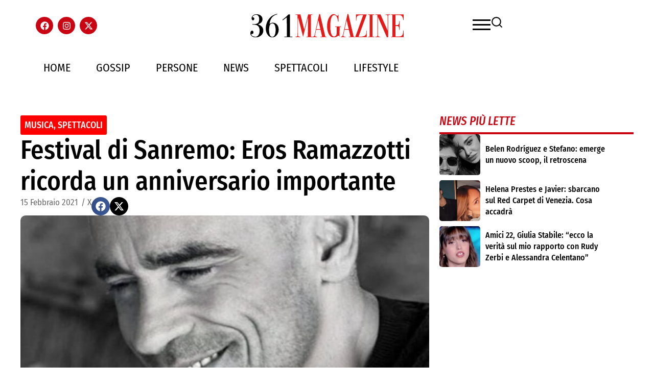

--- FILE ---
content_type: text/html; charset=UTF-8
request_url: https://361magazine.com/festival-di-sanremo-eros-ramazzotti-ricorda-un-anniversario-importante/
body_size: 53612
content:
<!DOCTYPE html><html lang="it-IT"><head><script data-no-optimize="1">var litespeed_docref=sessionStorage.getItem("litespeed_docref");litespeed_docref&&(Object.defineProperty(document,"referrer",{get:function(){return litespeed_docref}}),sessionStorage.removeItem("litespeed_docref"));</script> <meta charset="UTF-8"><meta name="viewport" content="width=device-width, initial-scale=1.0, viewport-fit=cover" /><meta name='robots' content='index, follow, max-image-preview:large, max-snippet:-1, max-video-preview:-1' /> <script data-cfasync="false" data-pagespeed-no-defer>var gtm4wp_datalayer_name = "dataLayer";
	var dataLayer = dataLayer || [];

	const gtm4wp_scrollerscript_debugmode         = false;
	const gtm4wp_scrollerscript_callbacktime      = 100;
	const gtm4wp_scrollerscript_readerlocation    = 150;
	const gtm4wp_scrollerscript_contentelementid  = "content";
	const gtm4wp_scrollerscript_scannertime       = 60;</script> <title>Festival di Sanremo: Eros Ramazzotti ricorda un anniversario importante</title><meta name="description" content="Il quindici febbraio è una data molto importante per Eros Ramazzotti che oggi la ricorda attraverso i social con l&#039;affetto della community" /><link rel="canonical" href="https://361magazine.com/festival-di-sanremo-eros-ramazzotti-ricorda-un-anniversario-importante/" /><meta property="og:locale" content="it_IT" /><meta property="og:type" content="article" /><meta property="og:title" content="Festival di Sanremo: Eros Ramazzotti ricorda un anniversario importante" /><meta property="og:description" content="Il quindici febbraio è una data molto importante per Eros Ramazzotti che oggi la ricorda attraverso i social con l&#039;affetto della community" /><meta property="og:url" content="https://361magazine.com/festival-di-sanremo-eros-ramazzotti-ricorda-un-anniversario-importante/" /><meta property="og:site_name" content="361 Magazine" /><meta property="article:published_time" content="2021-02-15T17:36:09+00:00" /><meta property="og:image" content="https://361magazine.com/wp-content/uploads/2021/02/109459688_284616962631858_5967885131509088911_n.jpg" /><meta property="og:image:width" content="1135" /><meta property="og:image:height" content="469" /><meta property="og:image:type" content="image/jpeg" /><meta name="author" content="X" /><meta name="twitter:card" content="summary_large_image" /><meta name="twitter:label1" content="Scritto da" /><meta name="twitter:data1" content="X" /><meta name="twitter:label2" content="Tempo di lettura stimato" /><meta name="twitter:data2" content="2 minuti" /> <script type="application/ld+json" class="yoast-schema-graph">{"@context":"https://schema.org","@graph":[{"@type":"Article","@id":"https://361magazine.com/festival-di-sanremo-eros-ramazzotti-ricorda-un-anniversario-importante/#article","isPartOf":{"@id":"https://361magazine.com/festival-di-sanremo-eros-ramazzotti-ricorda-un-anniversario-importante/"},"author":{"name":"X","@id":"https://361magazine.com/#/schema/person/cdfa36620dd8d8f236634695b15c5a71"},"headline":"Festival di Sanremo: Eros Ramazzotti ricorda un anniversario importante","datePublished":"2021-02-15T17:36:09+00:00","mainEntityOfPage":{"@id":"https://361magazine.com/festival-di-sanremo-eros-ramazzotti-ricorda-un-anniversario-importante/"},"wordCount":341,"commentCount":0,"publisher":{"@id":"https://361magazine.com/#organization"},"image":{"@id":"https://361magazine.com/festival-di-sanremo-eros-ramazzotti-ricorda-un-anniversario-importante/#primaryimage"},"thumbnailUrl":"https://361magazine.com/wp-content/uploads/2021/02/109459688_284616962631858_5967885131509088911_n.jpg","articleSection":["Musica","Spettacoli"],"inLanguage":"it-IT","potentialAction":[{"@type":"CommentAction","name":"Comment","target":["https://361magazine.com/festival-di-sanremo-eros-ramazzotti-ricorda-un-anniversario-importante/#respond"]}]},{"@type":"WebPage","@id":"https://361magazine.com/festival-di-sanremo-eros-ramazzotti-ricorda-un-anniversario-importante/","url":"https://361magazine.com/festival-di-sanremo-eros-ramazzotti-ricorda-un-anniversario-importante/","name":"Festival di Sanremo: Eros Ramazzotti ricorda un anniversario importante","isPartOf":{"@id":"https://361magazine.com/#website"},"primaryImageOfPage":{"@id":"https://361magazine.com/festival-di-sanremo-eros-ramazzotti-ricorda-un-anniversario-importante/#primaryimage"},"image":{"@id":"https://361magazine.com/festival-di-sanremo-eros-ramazzotti-ricorda-un-anniversario-importante/#primaryimage"},"thumbnailUrl":"https://361magazine.com/wp-content/uploads/2021/02/109459688_284616962631858_5967885131509088911_n.jpg","datePublished":"2021-02-15T17:36:09+00:00","description":"Il quindici febbraio è una data molto importante per Eros Ramazzotti che oggi la ricorda attraverso i social con l'affetto della community","breadcrumb":{"@id":"https://361magazine.com/festival-di-sanremo-eros-ramazzotti-ricorda-un-anniversario-importante/#breadcrumb"},"inLanguage":"it-IT","potentialAction":[{"@type":"ReadAction","target":["https://361magazine.com/festival-di-sanremo-eros-ramazzotti-ricorda-un-anniversario-importante/"]}]},{"@type":"ImageObject","inLanguage":"it-IT","@id":"https://361magazine.com/festival-di-sanremo-eros-ramazzotti-ricorda-un-anniversario-importante/#primaryimage","url":"https://361magazine.com/wp-content/uploads/2021/02/109459688_284616962631858_5967885131509088911_n.jpg","contentUrl":"https://361magazine.com/wp-content/uploads/2021/02/109459688_284616962631858_5967885131509088911_n.jpg","width":1135,"height":469},{"@type":"BreadcrumbList","@id":"https://361magazine.com/festival-di-sanremo-eros-ramazzotti-ricorda-un-anniversario-importante/#breadcrumb","itemListElement":[{"@type":"ListItem","position":1,"name":"Home","item":"https://361magazine.com/"},{"@type":"ListItem","position":2,"name":"Festival di Sanremo: Eros Ramazzotti ricorda un anniversario importante"}]},{"@type":"WebSite","@id":"https://361magazine.com/#website","url":"https://361magazine.com/","name":"361 Magazine","description":"","publisher":{"@id":"https://361magazine.com/#organization"},"potentialAction":[{"@type":"SearchAction","target":{"@type":"EntryPoint","urlTemplate":"https://361magazine.com/?s={search_term_string}"},"query-input":{"@type":"PropertyValueSpecification","valueRequired":true,"valueName":"search_term_string"}}],"inLanguage":"it-IT"},{"@type":"Organization","@id":"https://361magazine.com/#organization","name":"361 Magazine","url":"https://361magazine.com/","logo":{"@type":"ImageObject","inLanguage":"it-IT","@id":"https://361magazine.com/#/schema/logo/image/","url":"https://361magazine.com/wp-content/uploads/2025/09/361MAGA-1.svg","contentUrl":"https://361magazine.com/wp-content/uploads/2025/09/361MAGA-1.svg","width":657,"height":99,"caption":"361 Magazine"},"image":{"@id":"https://361magazine.com/#/schema/logo/image/"}},{"@type":"Person","@id":"https://361magazine.com/#/schema/person/cdfa36620dd8d8f236634695b15c5a71","name":"X","image":{"@type":"ImageObject","inLanguage":"it-IT","@id":"https://361magazine.com/#/schema/person/image/","url":"https://361magazine.com/wp-content/litespeed/avatar/5a74fadae746792d81b58903c401365c.jpg?ver=1768219525","contentUrl":"https://361magazine.com/wp-content/litespeed/avatar/5a74fadae746792d81b58903c401365c.jpg?ver=1768219525","caption":"X"},"url":"https://361magazine.com/author/webmaster_jn/"}]}</script>  <script type='application/javascript'  id='pys-version-script'>console.log('PixelYourSite Free version 11.1.4.2');</script> <link rel='dns-prefetch' href='//www.googletagmanager.com' /><link rel="alternate" type="application/rss+xml" title="361 Magazine &raquo; Festival di Sanremo: Eros Ramazzotti ricorda un anniversario importante Feed dei commenti" href="https://361magazine.com/festival-di-sanremo-eros-ramazzotti-ricorda-un-anniversario-importante/feed/" /><link rel="alternate" title="oEmbed (JSON)" type="application/json+oembed" href="https://361magazine.com/wp-json/oembed/1.0/embed?url=https%3A%2F%2F361magazine.com%2Ffestival-di-sanremo-eros-ramazzotti-ricorda-un-anniversario-importante%2F" /><link rel="alternate" title="oEmbed (XML)" type="text/xml+oembed" href="https://361magazine.com/wp-json/oembed/1.0/embed?url=https%3A%2F%2F361magazine.com%2Ffestival-di-sanremo-eros-ramazzotti-ricorda-un-anniversario-importante%2F&#038;format=xml" />
<script id="magaz-ready" type="litespeed/javascript">window.advanced_ads_ready=function(e,a){a=a||"complete";var d=function(e){return"interactive"===a?"loading"!==e:"complete"===e};d(document.readyState)?e():document.addEventListener("readystatechange",(function(a){d(a.target.readyState)&&e()}),{once:"interactive"===a})},window.advanced_ads_ready_queue=window.advanced_ads_ready_queue||[]</script> <style id='wp-img-auto-sizes-contain-inline-css' type='text/css'>img:is([sizes=auto i],[sizes^="auto," i]){contain-intrinsic-size:3000px 1500px}
/*# sourceURL=wp-img-auto-sizes-contain-inline-css */</style><style id="litespeed-ccss">ul{box-sizing:border-box}:root{--wp--preset--font-size--normal:16px;--wp--preset--font-size--huge:42px}.screen-reader-text{border:0;clip-path:inset(50%);height:1px;margin:-1px;overflow:hidden;padding:0;position:absolute;width:1px;word-wrap:normal!important}html :where(img[class*=wp-image-]){height:auto;max-width:100%}:root{--wp--preset--aspect-ratio--square:1;--wp--preset--aspect-ratio--4-3:4/3;--wp--preset--aspect-ratio--3-4:3/4;--wp--preset--aspect-ratio--3-2:3/2;--wp--preset--aspect-ratio--2-3:2/3;--wp--preset--aspect-ratio--16-9:16/9;--wp--preset--aspect-ratio--9-16:9/16;--wp--preset--color--black:#000000;--wp--preset--color--cyan-bluish-gray:#abb8c3;--wp--preset--color--white:#ffffff;--wp--preset--color--pale-pink:#f78da7;--wp--preset--color--vivid-red:#cf2e2e;--wp--preset--color--luminous-vivid-orange:#ff6900;--wp--preset--color--luminous-vivid-amber:#fcb900;--wp--preset--color--light-green-cyan:#7bdcb5;--wp--preset--color--vivid-green-cyan:#00d084;--wp--preset--color--pale-cyan-blue:#8ed1fc;--wp--preset--color--vivid-cyan-blue:#0693e3;--wp--preset--color--vivid-purple:#9b51e0;--wp--preset--gradient--vivid-cyan-blue-to-vivid-purple:linear-gradient(135deg,rgba(6,147,227,1) 0%,rgb(155,81,224) 100%);--wp--preset--gradient--light-green-cyan-to-vivid-green-cyan:linear-gradient(135deg,rgb(122,220,180) 0%,rgb(0,208,130) 100%);--wp--preset--gradient--luminous-vivid-amber-to-luminous-vivid-orange:linear-gradient(135deg,rgba(252,185,0,1) 0%,rgba(255,105,0,1) 100%);--wp--preset--gradient--luminous-vivid-orange-to-vivid-red:linear-gradient(135deg,rgba(255,105,0,1) 0%,rgb(207,46,46) 100%);--wp--preset--gradient--very-light-gray-to-cyan-bluish-gray:linear-gradient(135deg,rgb(238,238,238) 0%,rgb(169,184,195) 100%);--wp--preset--gradient--cool-to-warm-spectrum:linear-gradient(135deg,rgb(74,234,220) 0%,rgb(151,120,209) 20%,rgb(207,42,186) 40%,rgb(238,44,130) 60%,rgb(251,105,98) 80%,rgb(254,248,76) 100%);--wp--preset--gradient--blush-light-purple:linear-gradient(135deg,rgb(255,206,236) 0%,rgb(152,150,240) 100%);--wp--preset--gradient--blush-bordeaux:linear-gradient(135deg,rgb(254,205,165) 0%,rgb(254,45,45) 50%,rgb(107,0,62) 100%);--wp--preset--gradient--luminous-dusk:linear-gradient(135deg,rgb(255,203,112) 0%,rgb(199,81,192) 50%,rgb(65,88,208) 100%);--wp--preset--gradient--pale-ocean:linear-gradient(135deg,rgb(255,245,203) 0%,rgb(182,227,212) 50%,rgb(51,167,181) 100%);--wp--preset--gradient--electric-grass:linear-gradient(135deg,rgb(202,248,128) 0%,rgb(113,206,126) 100%);--wp--preset--gradient--midnight:linear-gradient(135deg,rgb(2,3,129) 0%,rgb(40,116,252) 100%);--wp--preset--font-size--small:13px;--wp--preset--font-size--medium:20px;--wp--preset--font-size--large:36px;--wp--preset--font-size--x-large:42px;--wp--preset--spacing--20:0.44rem;--wp--preset--spacing--30:0.67rem;--wp--preset--spacing--40:1rem;--wp--preset--spacing--50:1.5rem;--wp--preset--spacing--60:2.25rem;--wp--preset--spacing--70:3.38rem;--wp--preset--spacing--80:5.06rem;--wp--preset--shadow--natural:6px 6px 9px rgba(0, 0, 0, 0.2);--wp--preset--shadow--deep:12px 12px 50px rgba(0, 0, 0, 0.4);--wp--preset--shadow--sharp:6px 6px 0px rgba(0, 0, 0, 0.2);--wp--preset--shadow--outlined:6px 6px 0px -3px rgba(255, 255, 255, 1), 6px 6px rgba(0, 0, 0, 1);--wp--preset--shadow--crisp:6px 6px 0px rgba(0, 0, 0, 1)}*{margin:0;padding:0;box-sizing:border-box}html,body{margin:0;padding:0}body{overflow-x:hidden}:root{--direction-multiplier:1}.elementor-screen-only,.screen-reader-text{height:1px;margin:-1px;overflow:hidden;padding:0;position:absolute;top:-10000em;width:1px;clip:rect(0,0,0,0);border:0}.elementor *,.elementor :after,.elementor :before{box-sizing:border-box}.elementor a{box-shadow:none;text-decoration:none}.elementor img{border:none;border-radius:0;box-shadow:none;height:auto;max-width:100%}.e-con>.elementor-element.elementor-absolute{position:absolute}.elementor-element{--flex-direction:initial;--flex-wrap:initial;--justify-content:initial;--align-items:initial;--align-content:initial;--gap:initial;--flex-basis:initial;--flex-grow:initial;--flex-shrink:initial;--order:initial;--align-self:initial;align-self:var(--align-self);flex-basis:var(--flex-basis);flex-grow:var(--flex-grow);flex-shrink:var(--flex-shrink);order:var(--order)}.elementor-element.elementor-absolute{z-index:1}.elementor-element:where(.e-con-full,.elementor-widget){align-content:var(--align-content);align-items:var(--align-items);flex-direction:var(--flex-direction);flex-wrap:var(--flex-wrap);gap:var(--row-gap) var(--column-gap);justify-content:var(--justify-content)}.elementor-align-left{text-align:left}:root{--page-title-display:block}.elementor-page-title{display:var(--page-title-display)}.elementor-widget{position:relative}.elementor-widget:not(:last-child){margin-bottom:var(--kit-widget-spacing,20px)}.elementor-widget:not(:last-child).elementor-widget__width-auto{margin-bottom:0}.elementor-grid{display:grid;grid-column-gap:var(--grid-column-gap);grid-row-gap:var(--grid-row-gap)}.elementor-grid .elementor-grid-item{min-width:0}.elementor-grid-0 .elementor-grid{display:inline-block;margin-bottom:calc(-1*var(--grid-row-gap));width:100%;word-spacing:var(--grid-column-gap)}.elementor-grid-0 .elementor-grid .elementor-grid-item{display:inline-block;margin-bottom:var(--grid-row-gap);word-break:break-word}.elementor-grid-1 .elementor-grid{grid-template-columns:repeat(1,1fr)}@media (max-width:1024px){.elementor-grid-tablet-1 .elementor-grid{grid-template-columns:repeat(1,1fr)}}@media (max-width:767px){.elementor-grid-mobile-1 .elementor-grid{grid-template-columns:repeat(1,1fr)}}@media (prefers-reduced-motion:no-preference){html{scroll-behavior:smooth}}.e-con{--border-radius:0;--border-top-width:0px;--border-right-width:0px;--border-bottom-width:0px;--border-left-width:0px;--border-style:initial;--border-color:initial;--container-widget-width:100%;--container-widget-height:initial;--container-widget-flex-grow:0;--container-widget-align-self:initial;--content-width:min(100%,var(--container-max-width,1140px));--width:100%;--min-height:initial;--height:auto;--text-align:initial;--margin-top:0px;--margin-right:0px;--margin-bottom:0px;--margin-left:0px;--padding-top:var(--container-default-padding-top,10px);--padding-right:var(--container-default-padding-right,10px);--padding-bottom:var(--container-default-padding-bottom,10px);--padding-left:var(--container-default-padding-left,10px);--position:relative;--z-index:revert;--overflow:visible;--gap:var(--widgets-spacing,20px);--row-gap:var(--widgets-spacing-row,20px);--column-gap:var(--widgets-spacing-column,20px);--overlay-mix-blend-mode:initial;--overlay-opacity:1;--e-con-grid-template-columns:repeat(3,1fr);--e-con-grid-template-rows:repeat(2,1fr);border-radius:var(--border-radius);height:var(--height);min-height:var(--min-height);min-width:0;overflow:var(--overflow);position:var(--position);width:var(--width);z-index:var(--z-index);--flex-wrap-mobile:wrap;margin-block-end:var(--margin-block-end);margin-block-start:var(--margin-block-start);margin-inline-end:var(--margin-inline-end);margin-inline-start:var(--margin-inline-start);padding-inline-end:var(--padding-inline-end);padding-inline-start:var(--padding-inline-start)}.e-con{--margin-block-start:var(--margin-top);--margin-block-end:var(--margin-bottom);--margin-inline-start:var(--margin-left);--margin-inline-end:var(--margin-right);--padding-inline-start:var(--padding-left);--padding-inline-end:var(--padding-right);--padding-block-start:var(--padding-top);--padding-block-end:var(--padding-bottom);--border-block-start-width:var(--border-top-width);--border-block-end-width:var(--border-bottom-width);--border-inline-start-width:var(--border-left-width);--border-inline-end-width:var(--border-right-width)}.e-con.e-flex{--flex-direction:column;--flex-basis:auto;--flex-grow:0;--flex-shrink:1;flex:var(--flex-grow) var(--flex-shrink) var(--flex-basis)}.e-con-full,.e-con>.e-con-inner{padding-block-end:var(--padding-block-end);padding-block-start:var(--padding-block-start);text-align:var(--text-align)}.e-con-full.e-flex,.e-con.e-flex>.e-con-inner{flex-direction:var(--flex-direction)}.e-con,.e-con>.e-con-inner{display:var(--display)}.e-con-boxed.e-flex{align-content:normal;align-items:normal;flex-direction:column;flex-wrap:nowrap;justify-content:normal}.e-con-boxed{gap:initial;text-align:initial}.e-con.e-flex>.e-con-inner{align-content:var(--align-content);align-items:var(--align-items);align-self:auto;flex-basis:auto;flex-grow:1;flex-shrink:1;flex-wrap:var(--flex-wrap);justify-content:var(--justify-content)}.e-con>.e-con-inner{gap:var(--row-gap) var(--column-gap);height:100%;margin:0 auto;max-width:var(--content-width);padding-inline-end:0;padding-inline-start:0;width:100%}:is(.elementor-section-wrap,[data-elementor-id])>.e-con{--margin-left:auto;--margin-right:auto;max-width:min(100%,var(--width))}.e-con .elementor-widget.elementor-widget{margin-block-end:0}.e-con:before{border-block-end-width:var(--border-block-end-width);border-block-start-width:var(--border-block-start-width);border-color:var(--border-color);border-inline-end-width:var(--border-inline-end-width);border-inline-start-width:var(--border-inline-start-width);border-radius:var(--border-radius);border-style:var(--border-style);content:var(--background-overlay);display:block;height:max(100% + var(--border-top-width) + var(--border-bottom-width),100%);left:calc(0px - var(--border-left-width));mix-blend-mode:var(--overlay-mix-blend-mode);opacity:var(--overlay-opacity);position:absolute;top:calc(0px - var(--border-top-width));width:max(100% + var(--border-left-width) + var(--border-right-width),100%)}.e-con .elementor-widget{min-width:0}.e-con>.elementor-widget>.elementor-widget-container{height:100%}.e-con.e-con>.e-con-inner>.elementor-widget,.elementor.elementor .e-con>.elementor-widget{max-width:100%}.e-con .elementor-widget:not(:last-child){--kit-widget-spacing:0px}@media (max-width:767px){.e-con.e-flex{--width:100%;--flex-wrap:var(--flex-wrap-mobile)}}.elementor-heading-title{line-height:1;margin:0;padding:0}.elementor-icon{color:#69727d;display:inline-block;font-size:50px;line-height:1;text-align:center}.elementor-icon svg{display:block;height:1em;position:relative;width:1em}.elementor-icon svg:before{left:50%;position:absolute;transform:translateX(-50%)}.elementor-shape-circle .elementor-icon{border-radius:50%}@media (max-width:767px){.elementor .elementor-hidden-mobile{display:none}}.elementor-widget-social-icons.elementor-grid-0:not(:has(.elementor-widget-container)){font-size:0;line-height:1}.elementor-widget-social-icons .elementor-grid{grid-column-gap:var(--grid-column-gap,5px);grid-row-gap:var(--grid-row-gap,5px);grid-template-columns:var(--grid-template-columns);justify-content:var(--justify-content,center);justify-items:var(--justify-content,center)}.elementor-icon.elementor-social-icon{font-size:var(--icon-size,25px);height:calc(var(--icon-size, 25px) + 2*var(--icon-padding, .5em));line-height:var(--icon-size,25px);width:calc(var(--icon-size, 25px) + 2*var(--icon-padding, .5em))}.elementor-social-icon{--e-social-icon-icon-color:#fff;align-items:center;background-color:#69727d;display:inline-flex;justify-content:center;text-align:center}.elementor-social-icon svg{fill:var(--e-social-icon-icon-color)}.elementor-social-icon:last-child{margin:0}.elementor-social-icon-facebook{background-color:#3b5998}.elementor-social-icon-instagram{background-color:#262626}.elementor-social-icon-x-twitter{background-color:#000}.elementor-widget-image{text-align:center}.elementor-widget-image a{display:inline-block}.elementor-widget-image a img[src$=".svg"]{width:48px}.elementor-widget-image img{display:inline-block;vertical-align:middle}.elementor-item:after,.elementor-item:before{display:block;position:absolute}.elementor-item:not(:hover):not(:focus):not(.elementor-item-active):not(.highlighted):after,.elementor-item:not(:hover):not(:focus):not(.elementor-item-active):not(.highlighted):before{opacity:0}.e--pointer-underline .elementor-item:after,.e--pointer-underline .elementor-item:before{background-color:#3f444b;height:3px;left:0;width:100%;z-index:2}.e--pointer-underline .elementor-item:after{bottom:0;content:""}.elementor-nav-menu--main .elementor-nav-menu a{padding:13px 20px}.elementor-nav-menu--layout-horizontal{display:flex}.elementor-nav-menu--layout-horizontal .elementor-nav-menu{display:flex;flex-wrap:wrap}.elementor-nav-menu--layout-horizontal .elementor-nav-menu a{flex-grow:1;white-space:nowrap}.elementor-nav-menu--layout-horizontal .elementor-nav-menu>li{display:flex}.elementor-nav-menu--layout-horizontal .elementor-nav-menu>li:not(:first-child)>a{margin-inline-start:var(--e-nav-menu-horizontal-menu-item-margin)}.elementor-nav-menu--layout-horizontal .elementor-nav-menu>li:not(:last-child)>a{margin-inline-end:var(--e-nav-menu-horizontal-menu-item-margin)}.elementor-nav-menu--layout-horizontal .elementor-nav-menu>li:not(:last-child):after{align-self:center;border-color:var(--e-nav-menu-divider-color,#000);border-left-style:var(--e-nav-menu-divider-style,solid);border-left-width:var(--e-nav-menu-divider-width,2px);content:var(--e-nav-menu-divider-content,none);height:var(--e-nav-menu-divider-height,35%)}.elementor-nav-menu__align-start .elementor-nav-menu{justify-content:flex-start;margin-inline-end:auto}.elementor-nav-menu__align-start .elementor-nav-menu--layout-vertical>ul>li>a{justify-content:flex-start}.elementor-nav-menu__align-center .elementor-nav-menu{justify-content:center;margin-inline-end:auto;margin-inline-start:auto}.elementor-widget-nav-menu:not(:has(.elementor-widget-container)):not([class*=elementor-hidden-]){display:flex;flex-direction:column}.elementor-nav-menu{position:relative;z-index:2}.elementor-nav-menu:after{clear:both;content:" ";display:block;font:0/0 serif;height:0;overflow:hidden;visibility:hidden}.elementor-nav-menu,.elementor-nav-menu li{display:block;line-height:normal;list-style:none;margin:0;padding:0}.elementor-nav-menu a,.elementor-nav-menu li{position:relative}.elementor-nav-menu li{border-width:0}.elementor-nav-menu a{align-items:center;display:flex}.elementor-nav-menu a{line-height:20px;padding:10px 20px}.elementor-nav-menu--dropdown{background-color:#fff;font-size:13px}.elementor-nav-menu--dropdown-none .elementor-nav-menu--dropdown{display:none}.elementor-nav-menu--dropdown.elementor-nav-menu__container{margin-top:10px;overflow-x:hidden;overflow-y:auto;transform-origin:top}.elementor-nav-menu--dropdown a{color:#33373d}.elementor-post-info__terms-list{display:inline-block}.elementor-icon-list-items .elementor-icon-list-item .elementor-icon-list-text{display:inline-block}.elementor-icon-list-items .elementor-icon-list-item .elementor-icon-list-text span{display:inline}.elementor-widget .elementor-icon-list-items.elementor-inline-items{display:flex;flex-wrap:wrap;margin-inline:-8px}.elementor-widget .elementor-icon-list-items.elementor-inline-items .elementor-inline-item{word-break:break-word}.elementor-widget .elementor-icon-list-items.elementor-inline-items .elementor-icon-list-item{margin-inline:8px}.elementor-widget .elementor-icon-list-items.elementor-inline-items .elementor-icon-list-item:after{border-width:0;border-inline-start-width:1px;border-style:solid;height:100%;inset-inline-end:-8px;inset-inline-start:auto;position:relative;width:auto}.elementor-widget .elementor-icon-list-items{list-style-type:none;margin:0;padding:0}.elementor-widget .elementor-icon-list-item{margin:0;padding:0;position:relative}.elementor-widget .elementor-icon-list-item:after{inset-block-end:0;position:absolute;width:100%}.elementor-widget .elementor-icon-list-item,.elementor-widget .elementor-icon-list-item a{align-items:var(--icon-vertical-align,center);display:flex;font-size:inherit}.elementor-widget.elementor-align-left .elementor-icon-list-item,.elementor-widget.elementor-align-left .elementor-icon-list-item a{justify-content:flex-start;text-align:left}.elementor-widget.elementor-align-left .elementor-inline-items{justify-content:flex-start}.elementor-widget:not(.elementor-align-right) .elementor-icon-list-item:after{inset-inline-start:0}.elementor-widget:not(.elementor-align-left) .elementor-icon-list-item:after{inset-inline-end:0}@media (min-width:-1){.elementor-widget:not(.elementor-widescreen-align-right) .elementor-icon-list-item:after{inset-inline-start:0}.elementor-widget:not(.elementor-widescreen-align-left) .elementor-icon-list-item:after{inset-inline-end:0}}@media (max-width:-1){.elementor-widget:not(.elementor-laptop-align-right) .elementor-icon-list-item:after{inset-inline-start:0}.elementor-widget:not(.elementor-laptop-align-left) .elementor-icon-list-item:after{inset-inline-end:0}.elementor-widget:not(.elementor-tablet_extra-align-right) .elementor-icon-list-item:after{inset-inline-start:0}.elementor-widget:not(.elementor-tablet_extra-align-left) .elementor-icon-list-item:after{inset-inline-end:0}}@media (max-width:1024px){.elementor-widget:not(.elementor-tablet-align-right) .elementor-icon-list-item:after{inset-inline-start:0}.elementor-widget:not(.elementor-tablet-align-left) .elementor-icon-list-item:after{inset-inline-end:0}}@media (max-width:-1){.elementor-widget:not(.elementor-mobile_extra-align-right) .elementor-icon-list-item:after{inset-inline-start:0}.elementor-widget:not(.elementor-mobile_extra-align-left) .elementor-icon-list-item:after{inset-inline-end:0}}@media (max-width:767px){.elementor-widget:not(.elementor-mobile-align-right) .elementor-icon-list-item:after{inset-inline-start:0}.elementor-widget:not(.elementor-mobile-align-left) .elementor-icon-list-item:after{inset-inline-end:0}}.elementor .elementor-element ul.elementor-icon-list-items{padding:0}.elementor-share-buttons--color-official.elementor-share-buttons--skin-gradient .elementor-share-btn_facebook{background-color:#3b5998}.elementor-share-buttons--color-official.elementor-share-buttons--skin-gradient .elementor-share-btn_x-twitter{background-color:#000}.elementor-share-buttons--skin-gradient{--direction-multiplier:1}.elementor-share-buttons--skin-gradient.elementor-share-buttons--view-icon .elementor-share-btn__icon{background-image:linear-gradient(calc(90deg*var(--direction-multiplier, 1)),rgb(0 0 0/.12),transparent)}.elementor-share-buttons--skin-gradient .elementor-share-btn{background-color:var(--e-share-buttons-primary-color,#ea4335)}.elementor-share-buttons--skin-gradient .elementor-share-btn__icon{color:var(--e-share-buttons-secondary-color,#fff)}.elementor-share-buttons--skin-gradient .elementor-share-btn__icon svg{fill:var(--e-share-buttons-secondary-color,#fff)}.elementor-share-buttons--view-icon .elementor-share-btn{justify-content:center}.elementor-share-buttons--view-icon .elementor-share-btn__icon{flex-grow:1;justify-content:center}.elementor-share-buttons--shape-circle .elementor-share-btn{border-radius:99.9em}.elementor-share-btn{align-items:center;display:flex;font-size:10px;height:4.5em;justify-content:flex-start;overflow:hidden}.elementor-share-btn__icon{align-items:center;align-self:stretch;display:flex;justify-content:center;position:relative;width:4.5em}.elementor-share-btn__icon svg{height:var(--e-share-buttons-icon-size,1.7em);width:var(--e-share-buttons-icon-size,1.7em)}.elementor-widget-share-buttons{text-align:var(--alignment,inherit);-moz-text-align-last:var(--alignment,inherit);text-align-last:var(--alignment,inherit)}.elementor-widget-share-buttons.elementor-grid-0:not(:has(.elementor-widget-container)){font-size:0}.e-loop-item *{word-break:break-word}.elementor-widget-loop-grid{scroll-margin-top:var(--auto-scroll-offset,initial)}.elementor-widget-loop-grid .elementor-grid{grid-column-gap:var(--grid-column-gap,30px);grid-row-gap:var(--grid-row-gap,30px)}.elementor-loop-container:not(.elementor-posts-masonry){align-items:stretch}.elementor-kit-236259{--e-global-color-primary:#C90513;--e-global-color-secondary:#000000;--e-global-color-text:#000000;--e-global-color-accent:#C90513;--e-global-typography-primary-font-family:"Fira Sans Condensed";--e-global-typography-primary-font-weight:500;--e-global-typography-secondary-font-family:"Fira Sans Condensed";--e-global-typography-secondary-font-weight:400;--e-global-typography-text-font-family:"Fira Sans Condensed";--e-global-typography-text-font-weight:400;--e-global-typography-accent-font-family:"Fira Sans Condensed";--e-global-typography-accent-font-weight:500}.elementor-kit-236259 button{background-color:var(--e-global-color-primary);color:#FFF}.e-con{--container-max-width:1140px;--container-default-padding-top:0px;--container-default-padding-right:10px;--container-default-padding-bottom:0px;--container-default-padding-left:10px}.elementor-widget:not(:last-child){--kit-widget-spacing:20px}.elementor-element{--widgets-spacing:20px 20px;--widgets-spacing-row:20px;--widgets-spacing-column:20px}@media (max-width:1024px){.e-con{--container-max-width:1024px}}@media (max-width:767px){.e-con{--container-max-width:767px}}.elementor-236288 .elementor-element.elementor-element-61f024e9{--display:flex;--min-height:100px;--flex-direction:row;--container-widget-width:calc( ( 1 - var( --container-widget-flex-grow ) ) * 100% );--container-widget-height:100%;--container-widget-flex-grow:1;--container-widget-align-self:stretch;--flex-wrap-mobile:wrap;--align-items:center;--gap:0px 0px;--row-gap:0px;--column-gap:0px;--padding-top:0px;--padding-bottom:0px;--padding-left:0px;--padding-right:0px}.elementor-236288 .elementor-element.elementor-element-74c97b4f{--display:flex;--flex-direction:column;--container-widget-width:100%;--container-widget-height:initial;--container-widget-flex-grow:0;--container-widget-align-self:initial;--flex-wrap-mobile:wrap;--padding-top:0px;--padding-bottom:0px;--padding-left:0px;--padding-right:0px}.elementor-236288 .elementor-element.elementor-element-5fbb8332{--grid-template-columns:repeat(0, auto);text-align:left;--icon-size:17px;--grid-column-gap:5px;--grid-row-gap:0px}.elementor-236288 .elementor-element.elementor-element-5fbb8332 .elementor-social-icon{background-color:var(--e-global-color-primary)}.elementor-236288 .elementor-element.elementor-element-67b7b448{--display:flex;--flex-direction:column;--container-widget-width:100%;--container-widget-height:initial;--container-widget-flex-grow:0;--container-widget-align-self:initial;--flex-wrap-mobile:wrap;--padding-top:0px;--padding-bottom:0px;--padding-left:0px;--padding-right:0px}.elementor-236288 .elementor-element.elementor-element-40224bc3 img{width:100%;max-width:350px}.elementor-236288 .elementor-element.elementor-element-3aff0b2{width:auto;max-width:auto;top:0}.elementor-236288 .elementor-element.elementor-element-3aff0b2.elementor-element{--align-self:flex-start;--flex-grow:0;--flex-shrink:1}body:not(.rtl) .elementor-236288 .elementor-element.elementor-element-3aff0b2{left:0}.elementor-236288 .elementor-element.elementor-element-5fdac2f0{--display:flex;--flex-direction:row;--container-widget-width:calc( ( 1 - var( --container-widget-flex-grow ) ) * 100% );--container-widget-height:100%;--container-widget-flex-grow:1;--container-widget-align-self:stretch;--flex-wrap-mobile:wrap;--justify-content:flex-end;--align-items:center;--padding-top:0px;--padding-bottom:0px;--padding-left:0px;--padding-right:0px}.elementor-widget-icon.elementor-view-default .elementor-icon{color:var(--e-global-color-primary);border-color:var(--e-global-color-primary)}.elementor-widget-icon.elementor-view-default .elementor-icon svg{fill:var(--e-global-color-primary)}.elementor-236288 .elementor-element.elementor-element-3e7d7136 .elementor-icon-wrapper{text-align:right}.elementor-236288 .elementor-element.elementor-element-3e7d7136 .elementor-icon{font-size:35px}.elementor-236288 .elementor-element.elementor-element-3e7d7136 .elementor-icon svg{height:35px}.elementor-236288 .elementor-element.elementor-element-c7a5da .elementor-icon-wrapper{text-align:center}.elementor-236288 .elementor-element.elementor-element-c7a5da.elementor-view-default .elementor-icon{color:#FFF;border-color:#FFF}.elementor-236288 .elementor-element.elementor-element-c7a5da.elementor-view-default .elementor-icon svg{fill:#FFF}.elementor-236288 .elementor-element.elementor-element-c7a5da .elementor-icon{font-size:25px}.elementor-236288 .elementor-element.elementor-element-c7a5da .elementor-icon svg{height:25px}.elementor-236288 .elementor-element.elementor-element-5910bead{--display:flex;--min-height:74px;--flex-direction:row;--container-widget-width:calc( ( 1 - var( --container-widget-flex-grow ) ) * 100% );--container-widget-height:100%;--container-widget-flex-grow:1;--container-widget-align-self:stretch;--flex-wrap-mobile:wrap;--align-items:center;--gap:0px 0px;--row-gap:0px;--column-gap:0px;--padding-top:0px;--padding-bottom:0px;--padding-left:0px;--padding-right:0px;--z-index:100}.elementor-236288 .elementor-element.elementor-element-5910bead:not(.elementor-motion-effects-element-type-background){background-color:var(--e-global-color-primary)}.elementor-236288 .elementor-element.elementor-element-78e5721f{--display:flex;--flex-direction:row;--container-widget-width:initial;--container-widget-height:100%;--container-widget-flex-grow:1;--container-widget-align-self:stretch;--flex-wrap-mobile:wrap;--padding-top:0px;--padding-bottom:0px;--padding-left:0px;--padding-right:0px}.elementor-236288 .elementor-element.elementor-element-6b25de1d{width:auto;max-width:auto}.elementor-236288 .elementor-element.elementor-element-6b25de1d.elementor-element{--align-self:flex-start;--order:99999 /* order end hack */}.elementor-236288 .elementor-element.elementor-element-3e9dfab3{--grid-template-columns:repeat(0, auto);text-align:left;--icon-size:17px;--grid-column-gap:5px;--grid-row-gap:0px}.elementor-236288 .elementor-element.elementor-element-3e9dfab3 .elementor-social-icon{background-color:var(--e-global-color-primary)}.elementor-236288 .elementor-element.elementor-element-7d8b0a5f{--display:flex;--flex-direction:column;--container-widget-width:100%;--container-widget-height:initial;--container-widget-flex-grow:0;--container-widget-align-self:initial;--flex-wrap-mobile:wrap;--padding-top:0px;--padding-bottom:0px;--padding-left:0px;--padding-right:0px}.elementor-236288 .elementor-element.elementor-element-6f4d8b5b img{width:100%;max-width:252px}.elementor-236288 .elementor-element.elementor-element-27aa1db1{--display:flex;--flex-direction:row;--container-widget-width:calc( ( 1 - var( --container-widget-flex-grow ) ) * 100% );--container-widget-height:100%;--container-widget-flex-grow:1;--container-widget-align-self:stretch;--flex-wrap-mobile:wrap;--justify-content:flex-end;--align-items:center;--padding-top:0px;--padding-bottom:0px;--padding-left:0px;--padding-right:0px}.elementor-236288 .elementor-element.elementor-element-4db8ea1e .elementor-icon-wrapper{text-align:right}.elementor-236288 .elementor-element.elementor-element-4db8ea1e.elementor-view-default .elementor-icon{color:#FFF;border-color:#FFF}.elementor-236288 .elementor-element.elementor-element-4db8ea1e.elementor-view-default .elementor-icon svg{fill:#FFF}.elementor-236288 .elementor-element.elementor-element-4db8ea1e .elementor-icon{font-size:35px}.elementor-236288 .elementor-element.elementor-element-4db8ea1e .elementor-icon svg{height:35px}.elementor-236288 .elementor-element.elementor-element-a52f182 .elementor-icon-wrapper{text-align:center}.elementor-236288 .elementor-element.elementor-element-a52f182.elementor-view-default .elementor-icon{color:var(--e-global-color-primary);border-color:var(--e-global-color-primary)}.elementor-236288 .elementor-element.elementor-element-a52f182.elementor-view-default .elementor-icon svg{fill:var(--e-global-color-primary)}.elementor-236288 .elementor-element.elementor-element-a52f182 .elementor-icon{font-size:25px}.elementor-236288 .elementor-element.elementor-element-a52f182 .elementor-icon svg{height:25px}.elementor-236288 .elementor-element.elementor-element-53f01755{--display:flex;--flex-direction:column;--container-widget-width:100%;--container-widget-height:initial;--container-widget-flex-grow:0;--container-widget-align-self:initial;--flex-wrap-mobile:wrap;--gap:30px 30px;--row-gap:30px;--column-gap:30px;--padding-top:10px;--padding-bottom:0px;--padding-left:15px;--padding-right:015px}.elementor-236288 .elementor-element.elementor-element-281bf414{--display:flex;--min-height:40px;--flex-direction:row;--container-widget-width:calc( ( 1 - var( --container-widget-flex-grow ) ) * 100% );--container-widget-height:100%;--container-widget-flex-grow:1;--container-widget-align-self:stretch;--flex-wrap-mobile:wrap;--justify-content:center;--align-items:center;--gap:40px 40px;--row-gap:40px;--column-gap:40px}.elementor-widget-nav-menu .elementor-nav-menu .elementor-item{font-family:var(--e-global-typography-primary-font-family),Sans-serif;font-weight:var(--e-global-typography-primary-font-weight)}.elementor-widget-nav-menu .elementor-nav-menu--main .elementor-item{color:var(--e-global-color-text);fill:var(--e-global-color-text)}.elementor-widget-nav-menu .elementor-nav-menu--main:not(.e--pointer-framed) .elementor-item:before,.elementor-widget-nav-menu .elementor-nav-menu--main:not(.e--pointer-framed) .elementor-item:after{background-color:var(--e-global-color-accent)}.elementor-widget-nav-menu{--e-nav-menu-divider-color:var( --e-global-color-text )}.elementor-widget-nav-menu .elementor-nav-menu--dropdown .elementor-item{font-family:var(--e-global-typography-accent-font-family),Sans-serif;font-weight:var(--e-global-typography-accent-font-weight)}.elementor-236288 .elementor-element.elementor-element-390394e8 .elementor-nav-menu .elementor-item{font-family:"Fira Sans Condensed",Sans-serif;font-size:22px;font-weight:400;text-transform:uppercase}.elementor-236288 .elementor-element.elementor-element-390394e8 .e--pointer-underline .elementor-item:after{height:0}.elementor-236288 .elementor-element.elementor-element-390394e8 .elementor-nav-menu--main .elementor-item{padding-left:5px;padding-right:5px}.elementor-236288 .elementor-element.elementor-element-390394e8{--e-nav-menu-horizontal-menu-item-margin:calc( 40px / 2 )}.elementor-236288 .elementor-element.elementor-element-20dccb98{--display:flex;--margin-top:0px;--margin-bottom:20px;--margin-left:0px;--margin-right:0px}.elementor-location-header:before{content:"";display:table;clear:both}@media (min-width:768px){.elementor-236288 .elementor-element.elementor-element-74c97b4f{--width:25%}.elementor-236288 .elementor-element.elementor-element-67b7b448{--width:50%}.elementor-236288 .elementor-element.elementor-element-5fdac2f0{--width:25%}.elementor-236288 .elementor-element.elementor-element-78e5721f{--width:25%}.elementor-236288 .elementor-element.elementor-element-7d8b0a5f{--width:50%}.elementor-236288 .elementor-element.elementor-element-27aa1db1{--width:25%}}@media (max-width:767px){.elementor-236288 .elementor-element.elementor-element-61f024e9{--flex-direction:row;--container-widget-width:initial;--container-widget-height:100%;--container-widget-flex-grow:1;--container-widget-align-self:stretch;--flex-wrap-mobile:wrap;--padding-top:0px;--padding-bottom:0px;--padding-left:20px;--padding-right:20px}.elementor-236288 .elementor-element.elementor-element-74c97b4f{--width:25%}.elementor-236288 .elementor-element.elementor-element-5fbb8332{--icon-size:9px}.elementor-236288 .elementor-element.elementor-element-67b7b448{--width:60%}.elementor-236288 .elementor-element.elementor-element-40224bc3 img{max-width:100%}.elementor-236288 .elementor-element.elementor-element-5fdac2f0{--width:40%}.elementor-236288 .elementor-element.elementor-element-5910bead{--flex-direction:row;--container-widget-width:initial;--container-widget-height:100%;--container-widget-flex-grow:1;--container-widget-align-self:stretch;--flex-wrap-mobile:wrap;--padding-top:0px;--padding-bottom:0px;--padding-left:20px;--padding-right:20px}.elementor-236288 .elementor-element.elementor-element-78e5721f{--width:25%}.elementor-236288 .elementor-element.elementor-element-3e9dfab3{--icon-size:9px}.elementor-236288 .elementor-element.elementor-element-7d8b0a5f{--width:60%}.elementor-236288 .elementor-element.elementor-element-6f4d8b5b img{max-width:100%}.elementor-236288 .elementor-element.elementor-element-27aa1db1{--width:40%}}.elementor-widget-text-editor{font-family:var(--e-global-typography-text-font-family),Sans-serif;font-weight:var(--e-global-typography-text-font-weight);color:var(--e-global-color-text)}.elementor-widget-heading .elementor-heading-title{font-family:var(--e-global-typography-primary-font-family),Sans-serif;font-weight:var(--e-global-typography-primary-font-weight);color:var(--e-global-color-primary)}.elementor-location-header:before{content:"";display:table;clear:both}.elementor-236290 .elementor-element.elementor-element-3b66e2{--display:flex;--flex-direction:row;--container-widget-width:calc( ( 1 - var( --container-widget-flex-grow ) ) * 100% );--container-widget-height:100%;--container-widget-flex-grow:1;--container-widget-align-self:stretch;--flex-wrap-mobile:wrap;--justify-content:flex-start;--align-items:stretch;--gap:0px 0px;--row-gap:0px;--column-gap:0px;--padding-top:50px;--padding-bottom:50px;--padding-left:0px;--padding-right:0px}.elementor-236290 .elementor-element.elementor-element-2563d29b{--display:flex;--flex-direction:column;--container-widget-width:100%;--container-widget-height:initial;--container-widget-flex-grow:0;--container-widget-align-self:initial;--flex-wrap-mobile:wrap;--padding-top:0px;--padding-bottom:0px;--padding-left:0px;--padding-right:0px}.elementor-236290 .elementor-element.elementor-element-734358bc{--display:flex;--padding-top:0px;--padding-bottom:0px;--padding-left:0px;--padding-right:0px}.elementor-widget-post-info .elementor-icon-list-item:not(:last-child):after{border-color:var(--e-global-color-text)}.elementor-widget-post-info .elementor-icon-list-text{color:var(--e-global-color-secondary)}.elementor-widget-post-info .elementor-icon-list-item{font-family:var(--e-global-typography-text-font-family),Sans-serif;font-weight:var(--e-global-typography-text-font-weight)}.elementor-236290 .elementor-element.elementor-element-3988cb77{width:auto;max-width:auto;z-index:2}.elementor-236290 .elementor-element.elementor-element-3988cb77.elementor-element{--align-self:flex-start;--flex-grow:0;--flex-shrink:1}.elementor-236290 .elementor-element.elementor-element-3988cb77 .elementor-icon-list-text{color:#FFF}.elementor-236290 .elementor-element.elementor-element-3988cb77 .elementor-icon-list-item{font-family:"Fira Sans Condensed",Sans-serif;font-size:18px;font-weight:500;text-transform:uppercase}.elementor-widget-theme-post-title .elementor-heading-title{font-family:var(--e-global-typography-primary-font-family),Sans-serif;font-weight:var(--e-global-typography-primary-font-weight);color:var(--e-global-color-primary)}.elementor-236290 .elementor-element.elementor-element-6f0b8909 .elementor-heading-title{font-family:"Fira Sans Condensed",Sans-serif;font-size:51px;font-weight:500;line-height:1.2em;color:#000}.elementor-236290 .elementor-element.elementor-element-361f9406{--display:flex;--flex-direction:row;--container-widget-width:calc( ( 1 - var( --container-widget-flex-grow ) ) * 100% );--container-widget-height:100%;--container-widget-flex-grow:1;--container-widget-align-self:stretch;--flex-wrap-mobile:wrap;--align-items:center;--padding-top:0px;--padding-bottom:0px;--padding-left:0px;--padding-right:0px}.elementor-236290 .elementor-element.elementor-element-ba476e1 .elementor-icon-list-items.elementor-inline-items .elementor-icon-list-item{margin-right:calc(6px/2);margin-left:calc(6px/2)}.elementor-236290 .elementor-element.elementor-element-ba476e1 .elementor-icon-list-items.elementor-inline-items{margin-right:calc(-6px/2);margin-left:calc(-6px/2)}body:not(.rtl) .elementor-236290 .elementor-element.elementor-element-ba476e1 .elementor-icon-list-items.elementor-inline-items .elementor-icon-list-item:after{right:calc(-6px/2)}body:not(.rtl) .elementor-236290 .elementor-element.elementor-element-ba476e1 .elementor-icon-list-text{padding-left:0}.elementor-236290 .elementor-element.elementor-element-ba476e1 .elementor-icon-list-text{color:#00000094}.elementor-236290 .elementor-element.elementor-element-ba476e1 .elementor-icon-list-item{font-family:"Fira Sans Condensed",Sans-serif;font-size:17px;font-weight:400}.elementor-236290 .elementor-element.elementor-element-3e27ef86{--grid-side-margin:6px;--grid-column-gap:6px;--grid-row-gap:10px;--grid-bottom-margin:10px}.elementor-236290 .elementor-element.elementor-element-3e27ef86 .elementor-share-btn{font-size:calc(0.8px*10)}.elementor-236290 .elementor-element.elementor-element-3e27ef86 .elementor-share-btn__icon{--e-share-buttons-icon-size:2.5em}.elementor-236290 .elementor-element.elementor-element-16dacf87 img{height:450px;object-fit:cover;object-position:center center;border-radius:10px 10px 10px 10px}.elementor-236290 .elementor-element.elementor-element-3f9b81cd{--display:flex;--flex-direction:column;--container-widget-width:100%;--container-widget-height:initial;--container-widget-flex-grow:0;--container-widget-align-self:initial;--flex-wrap-mobile:wrap;--padding-top:0px;--padding-bottom:0px;--padding-left:20px;--padding-right:0px}.elementor-236290 .elementor-element.elementor-element-4c39a917{--display:flex;--padding-top:0px;--padding-bottom:0px;--padding-left:0px;--padding-right:0px;--z-index:0}.elementor-widget-heading .elementor-heading-title{font-family:var(--e-global-typography-primary-font-family),Sans-serif;font-weight:var(--e-global-typography-primary-font-weight);color:var(--e-global-color-primary)}.elementor-236290 .elementor-element.elementor-element-5100cd5c{padding:0 0 10px 0;border-style:solid;border-width:0 0 4px 0;border-color:var(--e-global-color-primary)}.elementor-236290 .elementor-element.elementor-element-5100cd5c .elementor-heading-title{font-family:"Fira Sans Condensed",Sans-serif;font-size:23px;font-weight:500;text-transform:uppercase;font-style:italic}.elementor-236290 .elementor-element.elementor-element-678f66b4{--grid-columns:1;--grid-row-gap:10px}.elementor-236290 .elementor-element.elementor-element-1052dd3b{--display:flex;--padding-top:0px;--padding-bottom:0px;--padding-left:0px;--padding-right:0px;--z-index:0}.elementor-236290 .elementor-element.elementor-element-7f483fb{--display:flex;--padding-top:0px;--padding-bottom:0px;--padding-left:0px;--padding-right:0px;--z-index:0}@media (min-width:768px){.elementor-236290 .elementor-element.elementor-element-3b66e2{--content-width:1200px}.elementor-236290 .elementor-element.elementor-element-2563d29b{--width:66.66%}.elementor-236290 .elementor-element.elementor-element-3f9b81cd{--width:33.33%}}@media (max-width:1024px){.elementor-236290 .elementor-element.elementor-element-3b66e2{--padding-top:50px;--padding-bottom:15px;--padding-left:15px;--padding-right:15px}.elementor-236290 .elementor-element.elementor-element-3e27ef86{--grid-side-margin:6px;--grid-column-gap:6px;--grid-row-gap:10px;--grid-bottom-margin:10px}.elementor-236290 .elementor-element.elementor-element-678f66b4{--grid-columns:1}}@media (max-width:767px){.elementor-236290 .elementor-element.elementor-element-3988cb77 .elementor-icon-list-item{font-size:15px}.elementor-236290 .elementor-element.elementor-element-6f0b8909 .elementor-heading-title{font-size:27px}.elementor-236290 .elementor-element.elementor-element-3e27ef86{--grid-side-margin:6px;--grid-column-gap:6px;--grid-row-gap:10px;--grid-bottom-margin:10px}.elementor-236290 .elementor-element.elementor-element-16dacf87 img{height:250px}.elementor-236290 .elementor-element.elementor-element-3f9b81cd{--padding-top:50px;--padding-bottom:0px;--padding-left:0px;--padding-right:0px}.elementor-236290 .elementor-element.elementor-element-678f66b4{--grid-columns:1}}.category-button{background-color:red;padding:8px;border-radius:3px}:root{--color-link:#1391ff;--color-link-hover:#06BCC1;--color-quote-border:#06BCC1;--width-quote-border:3px;--bg-quote:#F4F8FC;--color-code-text:#89E3E4;--bg-code:#0B0515;--space-s:0.25rem;--space-m:0.75rem;--space-l:1.25rem;--space-xl:2.25rem;--space-xxl:2.5rem;--radius-m:0.75rem;--font-weight-light:300;--font-weight-regular:400;--font-weight-medium:500;--font-weight-bold:700;--font-size-xs:.85rem;--font-size-p:1.15rem;--mobile-font-size-p:1.15rem;--font-size-m:1.5rem;--mobile-font-size-m:1.5rem;--font-size-l:2rem;--mobile-font-size-l:2rem;--line-height-body:1.75em;--line-height-heading:1.25em;--line-height-list:1.2em}.cmplz-hidden{display:none!important}@media screen and (max-height:1024px){.e-con.e-parent:nth-of-type(n+3):not(.e-lazyloaded):not(.e-no-lazyload),.e-con.e-parent:nth-of-type(n+3):not(.e-lazyloaded):not(.e-no-lazyload) *{background-image:none!important}}@media screen and (max-height:640px){.e-con.e-parent:nth-of-type(n+2):not(.e-lazyloaded):not(.e-no-lazyload),.e-con.e-parent:nth-of-type(n+2):not(.e-lazyloaded):not(.e-no-lazyload) *{background-image:none!important}}.elementor-nav-menu__container{top:0px!important}#menuhopin{position:fixed;top:0;width:100%;transform:translateY(-145px)}.elementor-236273 .elementor-element.elementor-element-74b9f460{--display:flex;--min-height:0px;--flex-direction:row;--container-widget-width:calc( ( 1 - var( --container-widget-flex-grow ) ) * 100% );--container-widget-height:100%;--container-widget-flex-grow:1;--container-widget-align-self:stretch;--flex-wrap-mobile:wrap;--align-items:center;--gap:0px 0px;--row-gap:0px;--column-gap:0px;--padding-top:0px;--padding-bottom:0px;--padding-left:0px;--padding-right:0px}.elementor-236273 .elementor-element.elementor-element-11f1b626{--display:flex;--min-height:80px;--flex-direction:column;--container-widget-width:100%;--container-widget-height:initial;--container-widget-flex-grow:0;--container-widget-align-self:initial;--flex-wrap-mobile:wrap;border-style:none;--border-style:none;--border-radius:10px 10px 10px 10px;--padding-top:0px;--padding-bottom:0px;--padding-left:0px;--padding-right:0px}.elementor-236273 .elementor-element.elementor-element-29b3ca4b img{width:100%;max-width:100%;height:80px;object-fit:cover;object-position:center center;border-radius:5px 5px 5px 5px}.elementor-236273 .elementor-element.elementor-element-163ce60c{--display:flex;--flex-direction:column;--container-widget-width:100%;--container-widget-height:initial;--container-widget-flex-grow:0;--container-widget-align-self:initial;--flex-wrap-mobile:wrap;--padding-top:0px;--padding-bottom:0px;--padding-left:10px;--padding-right:0px}.elementor-widget-heading .elementor-heading-title{font-family:var(--e-global-typography-primary-font-family),Sans-serif;font-weight:var(--e-global-typography-primary-font-weight);color:var(--e-global-color-primary)}.elementor-236273 .elementor-element.elementor-element-5927d26f .elementor-heading-title{font-family:"Fira Sans Condensed",Sans-serif;font-size:16px;font-weight:500;line-height:1.4em;color:#000}@media (min-width:768px){.elementor-236273 .elementor-element.elementor-element-11f1b626{--width:80px}.elementor-236273 .elementor-element.elementor-element-163ce60c{--width:66.6666%}}@media (max-width:767px){.elementor-236273 .elementor-element.elementor-element-74b9f460{--flex-direction:row;--container-widget-width:initial;--container-widget-height:100%;--container-widget-flex-grow:1;--container-widget-align-self:stretch;--flex-wrap-mobile:wrap}.elementor-236273 .elementor-element.elementor-element-11f1b626{--width:80px}.elementor-236273 .elementor-element.elementor-element-163ce60c{--width:70%}}.elementor-236281 .elementor-element.elementor-element-1ce84dbe{--display:flex;--position:absolute;--min-height:100vh;--flex-direction:column;--container-widget-width:calc( ( 1 - var( --container-widget-flex-grow ) ) * 100% );--container-widget-height:initial;--container-widget-flex-grow:0;--container-widget-align-self:initial;--flex-wrap-mobile:wrap;--justify-content:center;--align-items:stretch;--gap:30px 30px;--row-gap:30px;--column-gap:30px;--padding-top:10%;--padding-bottom:10%;--padding-left:10%;--padding-right:10%;top:0;--z-index:99}.elementor-236281 .elementor-element.elementor-element-1ce84dbe:not(.elementor-motion-effects-element-type-background){background-color:var(--e-global-color-primary)}body:not(.rtl) .elementor-236281 .elementor-element.elementor-element-1ce84dbe{left:0}.elementor-widget-search{--e-search-input-color:var( --e-global-color-text )}.elementor-236281 .elementor-element.elementor-element-3d4b31f5 .e-search-input{background-color:#A50510;font-family:"Fira Sans Condensed",Sans-serif;font-size:17px;line-height:1px;border-style:none;border-radius:0 0 0 0}.elementor-236281 .elementor-element.elementor-element-3d4b31f5 .e-search-submit{background-color:#FF0012}.elementor-236281 .elementor-element.elementor-element-3d4b31f5{width:auto;max-width:auto;margin:0 0 calc(var(--kit-widget-spacing, 0px) + 30px)0;--e-search-placeholder-color:#FFFFFF;--e-search-input-padding-block-start:10px;--e-search-input-padding-inline-start:10px;--e-search-input-padding-block-end:10px;--e-search-input-padding-inline-end:10px;--e-search-submit-margin-inline-start:0px;--e-search-icon-submit-size:17px;--e-search-submit-icon-gap:0px;--e-search-icon-submit-color:var( --e-global-color-primary );--e-search-submit-padding:12px 12px 12px 12px}.elementor-236281 .elementor-element.elementor-element-3d4b31f5.elementor-element{--align-self:flex-start;--flex-grow:0;--flex-shrink:1}.elementor-widget-heading .elementor-heading-title{font-family:var(--e-global-typography-primary-font-family),Sans-serif;font-weight:var(--e-global-typography-primary-font-weight);color:var(--e-global-color-primary)}.elementor-236281 .elementor-element.elementor-element-13478a40{text-align:left}.elementor-236281 .elementor-element.elementor-element-13478a40 .elementor-heading-title{font-family:"Fira Sans Condensed",Sans-serif;font-size:24px;font-weight:500;color:#FFF}.elementor-widget-nav-menu .elementor-nav-menu .elementor-item{font-family:var(--e-global-typography-primary-font-family),Sans-serif;font-weight:var(--e-global-typography-primary-font-weight)}.elementor-widget-nav-menu .elementor-nav-menu--main .elementor-item{color:var(--e-global-color-text);fill:var(--e-global-color-text)}.elementor-widget-nav-menu .elementor-nav-menu--main:not(.e--pointer-framed) .elementor-item:before,.elementor-widget-nav-menu .elementor-nav-menu--main:not(.e--pointer-framed) .elementor-item:after{background-color:var(--e-global-color-accent)}.elementor-widget-nav-menu{--e-nav-menu-divider-color:var( --e-global-color-text )}.elementor-widget-nav-menu .elementor-nav-menu--dropdown .elementor-item{font-family:var(--e-global-typography-accent-font-family),Sans-serif;font-weight:var(--e-global-typography-accent-font-weight)}.elementor-236281 .elementor-element.elementor-element-e2a82c7 .elementor-nav-menu .elementor-item{font-size:24px;font-weight:200;text-transform:capitalize}.elementor-236281 .elementor-element.elementor-element-e2a82c7 .elementor-nav-menu--main .elementor-item{color:#fff;fill:#fff;padding-left:0;padding-right:0;padding-top:14px;padding-bottom:14px}.elementor-236281 .elementor-element.elementor-element-e2a82c7 .elementor-nav-menu--main:not(.e--pointer-framed) .elementor-item:before,.elementor-236281 .elementor-element.elementor-element-e2a82c7 .elementor-nav-menu--main:not(.e--pointer-framed) .elementor-item:after{background-color:#FFF}.elementor-236281 .elementor-element.elementor-element-e2a82c7 .e--pointer-underline .elementor-item:after{height:0}.elementor-236281 .elementor-element.elementor-element-e2a82c7{--e-nav-menu-horizontal-menu-item-margin:calc( 0px / 2 )}.elementor-236281 .elementor-element.elementor-element-e2a82c7 .elementor-nav-menu--main:not(.elementor-nav-menu--layout-horizontal) .elementor-nav-menu>li:not(:last-child){margin-bottom:0}.elementor-236281 .elementor-element.elementor-element-e2a82c7 .elementor-nav-menu--dropdown a{color:#16163f;fill:#16163f}.elementor-236281 .elementor-element.elementor-element-e2a82c7 .elementor-nav-menu--dropdown .elementor-item{font-family:"Montserrat",Sans-serif;font-size:16px;font-weight:400}.elementor-236281 .elementor-element.elementor-element-e2a82c7 .elementor-nav-menu__container.elementor-nav-menu--dropdown{box-shadow:0 15px 20px 0 rgb(0 0 0/.1)}.elementor-236281 .elementor-element.elementor-element-e2a82c7 .elementor-nav-menu--dropdown a{padding-left:10px;padding-right:10px;padding-top:20px;padding-bottom:20px}.elementor-236281 .elementor-element.elementor-element-e2a82c7 .elementor-nav-menu__container.elementor-nav-menu--dropdown{margin-top:15px!important}.elementor-widget-divider{--divider-color:var( --e-global-color-secondary )}.elementor-236281 .elementor-element.elementor-element-1310ba6c{--divider-border-style:solid;--divider-color:#FFFFFF;--divider-border-width:1px}.elementor-236281 .elementor-element.elementor-element-1310ba6c .elementor-divider-separator{width:100%}.elementor-236281 .elementor-element.elementor-element-1310ba6c .elementor-divider{padding-block-start:15px;padding-block-end:15px}.elementor-236281 .elementor-element.elementor-element-57441998{--grid-template-columns:repeat(0, auto);text-align:left;--icon-size:17px;--grid-column-gap:14px;--grid-row-gap:0px}.elementor-236281 .elementor-element.elementor-element-57441998 .elementor-social-icon{background-color:#FFF}.elementor-236281 .elementor-element.elementor-element-57441998 .elementor-social-icon svg{fill:var(--e-global-color-primary)}.elementor-236281 .elementor-element.elementor-element-5b27e43{--display:flex;--padding-top:0px;--padding-bottom:0px;--padding-left:0px;--padding-right:0px}.elementor-widget-text-editor{font-family:var(--e-global-typography-text-font-family),Sans-serif;font-weight:var(--e-global-typography-text-font-weight);color:var(--e-global-color-text)}.elementor-236281 .elementor-element.elementor-element-b905d6f{font-family:"Fira Sans Condensed",Sans-serif;font-size:16px;font-weight:300;line-height:1.3em;color:#FFF}@media (max-width:1024px){.elementor-236281 .elementor-element.elementor-element-13478a40{text-align:left}.elementor-236281 .elementor-element.elementor-element-e2a82c7 .elementor-nav-menu__container.elementor-nav-menu--dropdown{margin-top:20px!important}}@media (max-width:767px){.elementor-236281 .elementor-element.elementor-element-1ce84dbe{--gap:30px 30px;--row-gap:30px;--column-gap:30px;--padding-top:12%;--padding-bottom:12%;--padding-left:12%;--padding-right:12%}.elementor-236281 .elementor-element.elementor-element-3d4b31f5{margin:0 0 calc(var(--kit-widget-spacing, 0px) + 20px)0;--e-search-input-padding-block-start:8px;--e-search-input-padding-inline-start:8px;--e-search-input-padding-block-end:8px;--e-search-input-padding-inline-end:8px;--e-search-submit-margin-inline-start:0px}.elementor-236281 .elementor-element.elementor-element-3d4b31f5 .e-search-input{font-size:18px}.elementor-236281 .elementor-element.elementor-element-13478a40 .elementor-heading-title{font-size:25px}.elementor-236281 .elementor-element.elementor-element-e2a82c7 .elementor-nav-menu--dropdown .elementor-item{font-size:16px}.elementor-236281 .elementor-element.elementor-element-e2a82c7 .elementor-nav-menu--dropdown a{padding-top:24px;padding-bottom:24px}.elementor-236281 .elementor-element.elementor-element-e2a82c7 .elementor-nav-menu__container.elementor-nav-menu--dropdown{margin-top:20px!important}.elementor-236281 .elementor-element.elementor-element-1310ba6c .elementor-divider-separator{width:100%}.elementor-236281 .elementor-element.elementor-element-57441998{text-align:left;--icon-size:17px;--grid-column-gap:13px}}.custom-search form{width:90%;max-width:400px}.custom-search input[type="search"]{width:100%;height:45px}.elementor-widget-search{--e-search-white:#fff;--e-search-light-grey:#cdcdcd;--e-search-medium-grey:#515962;--e-search-dark-grey:#2d2d2d;--e-search-black:#000;--e-search-dark-red:#c36;--e-search-dark-purple:#336;--e-search-input-color:var(--e-search-medium-grey);--e-search-input-border-color:var(--e-search-light-grey);--e-search-input-border-radius:0;--e-search-input-gap:4px;--e-search-input-padding:16px;--e-search-input-padding-inline-start:16px;--e-search-input-padding-inline-end:16px;--e-search-input-padding-block-start:16px;--e-search-input-padding-block-end:16px;--e-search-placeholder-color:var(--e-search-medium-grey);--e-search-icon-label-color:var(--e-search-medium-grey);--e-search-icon-label-size:24px;--e-search-icon-label-absolute-width:initial;--e-search-icon-clear-color:var(--e-search-light-grey);--e-search-icon-clear-size:12px;--e-search-icon-clear-absolute-width:initial;--e-search-submit-color:var(--e-search-white);--e-search-submit-background-color:var(--e-search-dark-grey);--e-search-submit-border-color:none;--e-search-submit-border-type:none;--e-search-submit-border-radius:0;--e-search-submit-border-width:0px;--e-search-submit-padding:24px;--e-search-submit-margin-inline-start:8px;--e-search-submit-button-width:initial;--e-search-submit-button-flex-direction:row;--e-search-pagination-numbers-padding-left:8px;--e-search-pagination-numbers-padding-right:8px;--e-search-icon-submit-color:var(--e-search-white);--e-search-submit-icon-gap:8px;--e-search-submit-icon-margin-inline-start:0px;--e-search-submit-icon-margin-inline-end:var(--e-search-submit-icon-gap);--e-search-icon-submit-size:24px;--e-search-results-background-color:var(--e-search-white);--e-search-results-border-color:var(--e-search-light-grey);--e-search-results-border-type:solid;--e-search-results-border-width:1px;--e-search-results-border-radius:0px;--e-search-results-padding:16px;--e-search-results-width:100%;--e-search-results-columns:1;--e-search-results-max-height:initial;--e-search-input-and-results-gap:8px;--e-search-loop-item-equal-height:initial;--e-search-results-grid-auto-rows:initial;--e-search-results-inset-inline-start:initial;--e-search-results-inset-inline-end:initial;--e-search-results-transform:initial;--e-search-results-default-gap:16px;--e-search-results-column-gap:var(--e-search-results-default-gap);--e-search-results-row-gap:var(--e-search-results-default-gap);--e-search-pagination-inset-inline-start:initial;--e-search-pagination-inline-end:initial;--e-search-pagination-transform:initial;--e-search-pagination-border-radius:0px;--e-search-pagination-background-color:var(--e-search-black);--e-search-pagination-text-align:center;--e-search-pagination-justify-content:center;--e-search-pagination-color:var(--e-search-dark-red);--e-search-pagination-hover:var(--e-search-dark-purple);--e-search-pagination-current:var(--e-search-black);--e-search-pagination-page-numbers-gap:10px;--e-search-pagination-block-end-spacing:0px;--e-search-pagination-block-start-spacing:0px;--e-search-pagination-vertical-position:column;--e-search-nothing-found-padding-block-start:0;--e-search-nothing-found-padding-block-end:0;--e-search-nothing-found-results-columns:1;--e-search-nothing-found-message-color:var(--e-search-medium-grey);--e-search-nothing-found-message-alignment:center;--e-search-loader-icon-color:var(--e-search-black);--e-search-loader-icon-size:34px}.elementor-widget-search .e-search-form{display:flex}.elementor-widget-search .e-search-label{display:flex;position:relative;z-index:10}.elementor-widget-search .e-search-input-wrapper{display:flex;flex:1;flex-direction:column;position:relative}.elementor-widget-search .e-search-input-wrapper>svg{inset-block-start:50%;inset-inline-end:var(--e-search-input-padding-inline-end);position:absolute;transform:translateY(-50%)}.elementor-widget-search .e-search-input-wrapper>svg:is(svg){fill:var(--e-search-icon-clear-color);height:var(--e-search-icon-clear-size);width:auto}.elementor-widget-search .e-search-input{--e-search-icons-min-height:max(var(--e-search-icon-clear-size),var(--e-search-icon-label-size));border-color:var(--e-search-input-border-color);border-radius:var(--e-search-input-border-radius);color:var(--e-search-input-color);height:100%;min-height:calc(var(--e-search-input-padding-block-end) + var(--e-search-input-padding-block-start) + var(--e-search-icons-min-height));padding-block-end:var(--e-search-input-padding-block-end);padding-block-start:var(--e-search-input-padding-block-start);padding-inline-end:calc(var(--e-search-input-padding-inline-end) + var(--e-search-icon-clear-absolute-width) + var(--e-search-input-gap));padding-inline-start:calc(var(--e-search-input-padding-inline-start) + var(--e-search-icon-label-absolute-width) + var(--e-search-input-gap))}.elementor-widget-search .e-search-input::-moz-placeholder{color:var(--e-search-placeholder-color)}.elementor-widget-search .e-search-input::-ms-clear,.elementor-widget-search .e-search-input::-ms-reveal{display:none;height:0;width:0}.elementor-widget-search .e-search-input::-webkit-search-cancel-button,.elementor-widget-search .e-search-input::-webkit-search-decoration,.elementor-widget-search .e-search-input::-webkit-search-results-button,.elementor-widget-search .e-search-input::-webkit-search-results-decoration{display:none}.elementor-widget-search .e-search-results-container{background-color:var(--e-search-results-background-color);border-radius:var(--e-search-results-border-radius);display:flex;height:-moz-fit-content;height:fit-content;inset-block-start:calc(100% + var(--e-search-input-and-results-gap));inset-inline-end:var(--e-search-results-inset-inline-end);inset-inline-start:var(--e-search-results-inset-inline-start);position:absolute;transform:var(--e-search-results-transform);width:var(--e-search-results-width);z-index:2000}.elementor-widget-search .e-search-results-container>div{border:var(--e-search-results-border-type) var(--e-search-results-border-width) var(--e-search-results-border-color);border-radius:var(--e-search-results-border-radius);max-height:var(--e-search-results-max-height);overflow:auto;padding:var(--e-search-results-padding);width:100%}.elementor-widget-search .e-search-results-container>div:empty{display:none}.elementor-widget-search .e-search-results{display:none}.elementor-widget-search .e-search .e-search-submit{align-items:center;background-color:var(--e-search-submit-background-color);border-color:var(--e-search-submit-border-color);border-radius:var(--e-search-submit-border-radius);border-style:var(--e-search-submit-border-type);border-width:var(--e-search-submit-border-width);color:var(--e-search-submit-color);display:flex;flex-direction:var(--e-search-submit-button-flex-direction);font-size:var(--e-search-form-submit-icon-size);margin-inline-start:var(--e-search-submit-margin-inline-start);padding:var(--e-search-submit-padding);width:var(--e-search-submit-button-width)}.elementor-widget-search .e-search .e-search-submit>svg{margin-inline-end:var(--e-search-submit-icon-margin-inline-end);margin-inline-start:var(--e-search-submit-icon-margin-inline-start)}.elementor-widget-search .e-search .e-search-submit>svg:is(svg){fill:var(--e-search-icon-submit-color);height:var(--e-search-icon-submit-size);width:auto}.elementor-widget-search .hidden{opacity:0;visibility:hidden}.elementor-widget-search .hide-loader .e-search-results{display:flex;flex-direction:var(--e-search-pagination-vertical-position)}.elementor-widget-divider{--divider-border-style:none;--divider-border-width:1px;--divider-color:#0c0d0e;--divider-icon-size:20px;--divider-element-spacing:10px;--divider-pattern-height:24px;--divider-pattern-size:20px;--divider-pattern-url:none;--divider-pattern-repeat:repeat-x}.elementor-widget-divider .elementor-divider{display:flex}.elementor-widget-divider .elementor-divider-separator{direction:ltr;display:flex;margin:0}.elementor-widget-divider:not(.elementor-widget-divider--view-line_text):not(.elementor-widget-divider--view-line_icon) .elementor-divider-separator{border-block-start:var(--divider-border-width) var(--divider-border-style) var(--divider-color)}.e-con-inner>.elementor-widget-divider{width:var(--container-widget-width,100%);--flex-grow:var( --container-widget-flex-grow )}[data-elementor-type=popup]:not(.elementor-edit-area){display:none}</style><link rel="preload" data-asynced="1" data-optimized="2" as="style" onload="this.onload=null;this.rel='stylesheet'" href="https://361magazine.com/wp-content/litespeed/css/29367154cb6969ab26431e4d6f391e8b.css?ver=7563d" /><script data-optimized="1" type="litespeed/javascript" data-src="https://361magazine.com/wp-content/plugins/litespeed-cache/assets/js/css_async.min.js"></script> <style id='classic-theme-styles-inline-css' type='text/css'>/*! This file is auto-generated */
.wp-block-button__link{color:#fff;background-color:#32373c;border-radius:9999px;box-shadow:none;text-decoration:none;padding:calc(.667em + 2px) calc(1.333em + 2px);font-size:1.125em}.wp-block-file__button{background:#32373c;color:#fff;text-decoration:none}
/*# sourceURL=/wp-includes/css/classic-themes.min.css */</style><style id='h5ap-radio-player-style-inline-css' type='text/css'>:root{--h5ap-radio-bg:#232323;--h5ap-radio-primary-color:#232323}.wp-block-h5ap-radio-player .plyr___control.plyr__control--pressed .icon--not-pressed,.wp-block-h5ap-radio-player .plyr___control.plyr__control--pressed .label--not-pressed,.wp-block-h5ap-radio-player .plyr___control:not(.plyr__control--pressed) .icon--pressed,.wp-block-h5ap-radio-player .plyr___control:not(.plyr__control--pressed) .label--pressed,.wp-block-h5ap-radio-player a.plyr___control:after,.wp-block-h5ap-radio-player a.plyr___control:before{display:none}.wp-block-h5ap-radio-player .subtitle{padding-left:0}.wp-block-h5ap-radio-player .radio_skin_compacthorizontal .plyr--audio button:focus{background-color:#fff}.wp-block-h5ap-radio-player .radio_skin_compacthorizontal p{margin:0!important}.wp-block-h5ap-radio-player .lucide-radio{stroke:var(--h5ap-radio-icon-color)}.wp-block-h5ap-radio-player .plyr input[type=range]{color:var(--h5ap-radio-progress-color)}.wp-block-h5ap-radio-player .plyr .svg-icon{color:var(--h5ap-radio-icons-color)}.wp-block-h5ap-radio-player input[type=range]{background:transparent;border:none;outline:none;width:80px}.wp-block-h5ap-radio-player input[type=range]::-webkit-slider-runnable-track{border-radius:10px;box-shadow:none;height:4px}.wp-block-h5ap-radio-player input[type=range]::-moz-range-track{box-shadow:none;height:4px}.wp-block-h5ap-radio-player input[type=range]::-ms-fill-lower,.wp-block-h5ap-radio-player input[type=range]::-ms-fill-upper{border-radius:10px;box-shadow:none;height:4px}.wp-block-h5ap-radio-player .no-thumb input[type=range]::-webkit-slider-thumb{-webkit-appearance:none;appearance:none;height:0;margin-top:-4px;width:0}.wp-block-h5ap-radio-player .no-thumb input[type=range]::-moz-range-thumb{height:0;width:0}.wp-block-h5ap-radio-player .no-thumb input[type=range]::-ms-thumb{height:0;width:0}
@layer theme{:host,:root{--font-sans:ui-sans-serif,system-ui,sans-serif,"Apple Color Emoji","Segoe UI Emoji","Segoe UI Symbol","Noto Color Emoji";--font-mono:ui-monospace,SFMono-Regular,Menlo,Monaco,Consolas,"Liberation Mono","Courier New",monospace;--color-red-400:oklch(70.4% 0.191 22.216);--color-red-500:oklch(63.7% 0.237 25.331);--color-red-600:oklch(57.7% 0.245 27.325);--color-blue-50:oklch(97% 0.014 254.604);--color-blue-100:oklch(93.2% 0.032 255.585);--color-blue-400:oklch(70.7% 0.165 254.624);--color-blue-500:oklch(62.3% 0.214 259.815);--color-blue-700:oklch(48.8% 0.243 264.376);--color-blue-800:oklch(42.4% 0.199 265.638);--color-purple-600:oklch(55.8% 0.288 302.321);--color-slate-50:oklch(98.4% 0.003 247.858);--color-slate-100:oklch(96.8% 0.007 247.896);--color-slate-200:oklch(92.9% 0.013 255.508);--color-slate-400:oklch(70.4% 0.04 256.788);--color-slate-500:oklch(55.4% 0.046 257.417);--color-slate-600:oklch(44.6% 0.043 257.281);--color-slate-800:oklch(27.9% 0.041 260.031);--color-slate-900:oklch(20.8% 0.042 265.755);--color-gray-100:oklch(96.7% 0.003 264.542);--color-gray-200:oklch(92.8% 0.006 264.531);--color-gray-500:oklch(55.1% 0.027 264.364);--color-gray-600:oklch(44.6% 0.03 256.802);--color-gray-700:oklch(37.3% 0.034 259.733);--color-gray-800:oklch(27.8% 0.033 256.848);--color-white:#fff;--spacing:0.25rem;--text-xs:0.75rem;--text-xs--line-height:1.33333;--text-sm:0.875rem;--text-sm--line-height:1.42857;--text-lg:1.125rem;--text-lg--line-height:1.55556;--text-xl:1.25rem;--text-xl--line-height:1.4;--font-weight-medium:500;--font-weight-bold:700;--tracking-wider:0.05em;--radius-lg:0.5rem;--radius-xl:0.75rem;--radius-2xl:1rem;--radius-3xl:1.5rem;--animate-ping:ping 1s cubic-bezier(0,0,0.2,1) infinite;--animate-pulse:pulse 2s cubic-bezier(0.4,0,0.6,1) infinite;--blur-sm:8px;--blur-xl:24px;--default-transition-duration:150ms;--default-transition-timing-function:cubic-bezier(0.4,0,0.2,1);--default-font-family:var(--font-sans);--default-mono-font-family:var(--font-mono)}}.wp-block-h5ap-radio-player .border-none{--tw-border-style:none;border-style:none}@media(hover:hover){.wp-block-h5ap-radio-player .hover\:bg-transparent:hover{background-color:transparent}}.wp-block-h5ap-radio-player .absolute{position:absolute}.wp-block-h5ap-radio-player .leading-none{line-height:1}.wp-block-h5ap-radio-player .relative{position:relative}.wp-block-h5ap-radio-player .inset-0{inset:calc(var(--spacing)*0)}.wp-block-h5ap-radio-player .z-10{z-index:10}.wp-block-h5ap-radio-player .col-span-2{grid-column:span 2/span 2}.wp-block-h5ap-radio-player .mb-1{margin-bottom:calc(var(--spacing)*1)}.wp-block-h5ap-radio-player .mb-2{margin-bottom:calc(var(--spacing)*2)}.wp-block-h5ap-radio-player .mb-3{margin-bottom:calc(var(--spacing)*3)}.wp-block-h5ap-radio-player .mb-4{margin-bottom:calc(var(--spacing)*4)}.wp-block-h5ap-radio-player .flex{display:flex}.wp-block-h5ap-radio-player .grid{display:grid}.wp-block-h5ap-radio-player .h-2{height:calc(var(--spacing)*2)}.wp-block-h5ap-radio-player .h-3{height:calc(var(--spacing)*3)}.wp-block-h5ap-radio-player .h-5{height:calc(var(--spacing)*5)}.wp-block-h5ap-radio-player .h-6{height:calc(var(--spacing)*6)}.wp-block-h5ap-radio-player .h-8{height:calc(var(--spacing)*8)}.wp-block-h5ap-radio-player .h-12{height:calc(var(--spacing)*12)}.wp-block-h5ap-radio-player .w-2{width:calc(var(--spacing)*2)}.wp-block-h5ap-radio-player .w-3{width:calc(var(--spacing)*3)}.wp-block-h5ap-radio-player .w-5{width:calc(var(--spacing)*5)}.wp-block-h5ap-radio-player .w-8{width:calc(var(--spacing)*8)}.wp-block-h5ap-radio-player .w-12{width:calc(var(--spacing)*12)}.wp-block-h5ap-radio-player .w-full{width:100%}.wp-block-h5ap-radio-player .min-w-0{min-width:calc(var(--spacing)*0)}.wp-block-h5ap-radio-player .flex-1{flex:1}.wp-block-h5ap-radio-player .flex-shrink-0{flex-shrink:0}.wp-block-h5ap-radio-player .animate-ping{animation:var(--animate-ping)}.wp-block-h5ap-radio-player .animate-pulse{animation:var(--animate-pulse)}.wp-block-h5ap-radio-player .cursor-pointer{cursor:pointer}.wp-block-h5ap-radio-player .appearance-none{-webkit-appearance:none;-moz-appearance:none;appearance:none}.wp-block-h5ap-radio-player .grid-cols-3{grid-template-columns:repeat(3,minmax(0,1fr))}.wp-block-h5ap-radio-player .flex-col{flex-direction:column}.wp-block-h5ap-radio-player .items-center{align-items:center}.wp-block-h5ap-radio-player .justify-between{justify-content:space-between}.wp-block-h5ap-radio-player .justify-center{justify-content:center}.wp-block-h5ap-radio-player .justify-end{justify-content:flex-end}.wp-block-h5ap-radio-player .gap-2{gap:calc(var(--spacing)*2)}.wp-block-h5ap-radio-player .gap-4{gap:calc(var(--spacing)*4)}:where(.wp-block-h5ap-radio-player .space-x-2>:not(:last-child)){--tw-space-x-reverse:0;margin-inline-end:calc(var(--spacing)*2*(1 - var(--tw-space-x-reverse)));margin-inline-start:calc(var(--spacing)*2*var(--tw-space-x-reverse))}:where(.wp-block-h5ap-radio-player .space-x-3>:not(:last-child)){--tw-space-x-reverse:0;margin-inline-end:calc(var(--spacing)*3*(1 - var(--tw-space-x-reverse)));margin-inline-start:calc(var(--spacing)*3*var(--tw-space-x-reverse))}:where(.wp-block-h5ap-radio-player .space-x-4>:not(:last-child)){--tw-space-x-reverse:0;margin-inline-end:calc(var(--spacing)*4*(1 - var(--tw-space-x-reverse)));margin-inline-start:calc(var(--spacing)*4*var(--tw-space-x-reverse))}.wp-block-h5ap-radio-player .truncate{overflow:hidden;text-overflow:ellipsis;white-space:nowrap}.wp-block-h5ap-radio-player .overflow-hidden{overflow:hidden}.wp-block-h5ap-radio-player .rounded{border-radius:.25rem}.wp-block-h5ap-radio-player .rounded-2xl{border-radius:var(--radius-2xl)}.wp-block-h5ap-radio-player .rounded-3xl{border-radius:var(--radius-3xl)}.wp-block-h5ap-radio-player .rounded-full{border-radius:calc(infinity*1px)}.wp-block-h5ap-radio-player .rounded-lg{border-radius:var(--radius-lg)}.wp-block-h5ap-radio-player .rounded-xl{border-radius:var(--radius-xl)}.wp-block-h5ap-radio-player .border{border-style:var(--tw-border-style);border-width:1px}.wp-block-h5ap-radio-player .border-blue-100{border-color:var(--color-blue-100)}.wp-block-h5ap-radio-player .border-slate-200{border-color:var(--color-slate-200)}.wp-block-h5ap-radio-player .border-white\/20{border-color:color-mix(in srgb,#fff 20%,transparent)}@supports(color:color-mix(in lab,red,red)){.wp-block-h5ap-radio-player .border-white\/20{border-color:color-mix(in oklab,var(--color-white) 20%,transparent)}}.wp-block-h5ap-radio-player .border-white\/40{border-color:color-mix(in srgb,#fff 40%,transparent)}@supports(color:color-mix(in lab,red,red)){.wp-block-h5ap-radio-player .border-white\/40{border-color:color-mix(in oklab,var(--color-white) 40%,transparent)}}.wp-block-h5ap-radio-player .bg-blue-50{background-color:var(--color-blue-50)}.wp-block-h5ap-radio-player .bg-gray-200{background-color:var(--color-gray-200)}.wp-block-h5ap-radio-player .bg-gray-800{background-color:var(--color-gray-800)}.wp-block-h5ap-radio-player .bg-red-500{background-color:var(--color-red-500)}.wp-block-h5ap-radio-player .bg-slate-900{background-color:var(--color-slate-900)}.wp-block-h5ap-radio-player .bg-white{background-color:var(--color-white)}.wp-block-h5ap-radio-player .bg-white\/30{background-color:color-mix(in srgb,#fff 30%,transparent)}@supports(color:color-mix(in lab,red,red)){.wp-block-h5ap-radio-player .bg-white\/30{background-color:color-mix(in oklab,var(--color-white) 30%,transparent)}}.wp-block-h5ap-radio-player .bg-gradient-to-br{--tw-gradient-position:to bottom right in oklab;background-image:linear-gradient(var(--tw-gradient-stops))}.wp-block-h5ap-radio-player .bg-gradient-to-r{--tw-gradient-position:to right in oklab;background-image:linear-gradient(var(--tw-gradient-stops))}.wp-block-h5ap-radio-player .from-blue-400\/10{--tw-gradient-from:color-mix(in srgb,oklch(70.7% 0.165 254.624) 10%,transparent);--tw-gradient-stops:var(--tw-gradient-via-stops,var(--tw-gradient-position),var(--tw-gradient-from) var(--tw-gradient-from-position),var(--tw-gradient-to) var(--tw-gradient-to-position))}@supports(color:color-mix(in lab,red,red)){.wp-block-h5ap-radio-player .from-blue-400\/10{--tw-gradient-from:color-mix(in oklab,var(--color-blue-400) 10%,transparent)}}.wp-block-h5ap-radio-player .from-slate-50{--tw-gradient-from:var(--color-slate-50);--tw-gradient-stops:var(--tw-gradient-via-stops,var(--tw-gradient-position),var(--tw-gradient-from) var(--tw-gradient-from-position),var(--tw-gradient-to) var(--tw-gradient-to-position))}.wp-block-h5ap-radio-player .from-white\/20{--tw-gradient-from:color-mix(in srgb,#fff 20%,transparent);--tw-gradient-stops:var(--tw-gradient-via-stops,var(--tw-gradient-position),var(--tw-gradient-from) var(--tw-gradient-from-position),var(--tw-gradient-to) var(--tw-gradient-to-position))}@supports(color:color-mix(in lab,red,red)){.wp-block-h5ap-radio-player .from-white\/20{--tw-gradient-from:color-mix(in oklab,var(--color-white) 20%,transparent)}}.wp-block-h5ap-radio-player .to-purple-600\/10{--tw-gradient-to:color-mix(in srgb,oklch(55.8% 0.288 302.321) 10%,transparent);--tw-gradient-stops:var(--tw-gradient-via-stops,var(--tw-gradient-position),var(--tw-gradient-from) var(--tw-gradient-from-position),var(--tw-gradient-to) var(--tw-gradient-to-position))}@supports(color:color-mix(in lab,red,red)){.wp-block-h5ap-radio-player .to-purple-600\/10{--tw-gradient-to:color-mix(in oklab,var(--color-purple-600) 10%,transparent)}}.wp-block-h5ap-radio-player .to-slate-100{--tw-gradient-to:var(--color-slate-100);--tw-gradient-stops:var(--tw-gradient-via-stops,var(--tw-gradient-position),var(--tw-gradient-from) var(--tw-gradient-from-position),var(--tw-gradient-to) var(--tw-gradient-to-position))}.wp-block-h5ap-radio-player .to-white\/10{--tw-gradient-to:color-mix(in srgb,#fff 10%,transparent);--tw-gradient-stops:var(--tw-gradient-via-stops,var(--tw-gradient-position),var(--tw-gradient-from) var(--tw-gradient-from-position),var(--tw-gradient-to) var(--tw-gradient-to-position))}@supports(color:color-mix(in lab,red,red)){.wp-block-h5ap-radio-player .to-white\/10{--tw-gradient-to:color-mix(in oklab,var(--color-white) 10%,transparent)}}.wp-block-h5ap-radio-player .p-0{padding:calc(var(--spacing)*0)}.wp-block-h5ap-radio-player .p-4{padding:calc(var(--spacing)*4)}.wp-block-h5ap-radio-player .p-6{padding:calc(var(--spacing)*6)}.wp-block-h5ap-radio-player .px-2{padding-inline:calc(var(--spacing)*2)}.wp-block-h5ap-radio-player .px-6{padding-inline:calc(var(--spacing)*6)}.wp-block-h5ap-radio-player .py-3{padding-block:calc(var(--spacing)*3)}.wp-block-h5ap-radio-player .text-lg{font-size:var(--text-lg);line-height:var(--tw-leading,var(--text-lg--line-height))}.wp-block-h5ap-radio-player .text-sm{font-size:var(--text-sm);line-height:var(--tw-leading,var(--text-sm--line-height))}.wp-block-h5ap-radio-player .text-xl{font-size:var(--text-xl);line-height:var(--tw-leading,var(--text-xl--line-height))}.wp-block-h5ap-radio-player .text-xs{font-size:var(--text-xs);line-height:var(--tw-leading,var(--text-xs--line-height))}.wp-block-h5ap-radio-player .font-bold{--tw-font-weight:var(--font-weight-bold);font-weight:var(--font-weight-bold)}.wp-block-h5ap-radio-player .font-medium{--tw-font-weight:var(--font-weight-medium);font-weight:var(--font-weight-medium)}.wp-block-h5ap-radio-player .tracking-wider{--tw-tracking:var(--tracking-wider);letter-spacing:var(--tracking-wider)}.wp-block-h5ap-radio-player .text-blue-500{color:var(--color-blue-500)}.wp-block-h5ap-radio-player .text-blue-700{color:var(--color-blue-700)}.wp-block-h5ap-radio-player .text-blue-800{color:var(--color-blue-800)}.wp-block-h5ap-radio-player .text-gray-500{color:var(--color-gray-500)}.wp-block-h5ap-radio-player .text-gray-600{color:var(--color-gray-600)}.wp-block-h5ap-radio-player .text-gray-700{color:var(--color-gray-700)}.wp-block-h5ap-radio-player .text-gray-800{color:var(--color-gray-800)}.wp-block-h5ap-radio-player .text-red-400{color:var(--color-red-400)}.wp-block-h5ap-radio-player .text-red-600{color:var(--color-red-600)}.wp-block-h5ap-radio-player .text-slate-400{color:var(--color-slate-400)}.wp-block-h5ap-radio-player .text-slate-500{color:var(--color-slate-500)}.wp-block-h5ap-radio-player .text-slate-600{color:var(--color-slate-600)}.wp-block-h5ap-radio-player .text-slate-800{color:var(--color-slate-800)}.wp-block-h5ap-radio-player .text-slate-900{color:var(--color-slate-900)}.wp-block-h5ap-radio-player .text-white{color:var(--color-white)}.wp-block-h5ap-radio-player .uppercase{text-transform:uppercase}.wp-block-h5ap-radio-player .opacity-75{opacity:75%}.wp-block-h5ap-radio-player .shadow-2xl{--tw-shadow:0 25px 50px -12px var(--tw-shadow-color,rgba(0,0,0,.25))}.wp-block-h5ap-radio-player .shadow-2xl,.wp-block-h5ap-radio-player .shadow-lg{box-shadow:var(--tw-inset-shadow),var(--tw-inset-ring-shadow),var(--tw-ring-offset-shadow),var(--tw-ring-shadow),var(--tw-shadow)}.wp-block-h5ap-radio-player .shadow-lg{--tw-shadow:0 10px 15px -3px var(--tw-shadow-color,rgba(0,0,0,.1)),0 4px 6px -4px var(--tw-shadow-color,rgba(0,0,0,.1))}.wp-block-h5ap-radio-player .shadow-md{--tw-shadow:0 4px 6px -1px var(--tw-shadow-color,rgba(0,0,0,.1)),0 2px 4px -2px var(--tw-shadow-color,rgba(0,0,0,.1))}.wp-block-h5ap-radio-player .shadow-md,.wp-block-h5ap-radio-player .shadow-xl{box-shadow:var(--tw-inset-shadow),var(--tw-inset-ring-shadow),var(--tw-ring-offset-shadow),var(--tw-ring-shadow),var(--tw-shadow)}.wp-block-h5ap-radio-player .shadow-xl{--tw-shadow:0 20px 25px -5px var(--tw-shadow-color,rgba(0,0,0,.1)),0 8px 10px -6px var(--tw-shadow-color,rgba(0,0,0,.1))}.wp-block-h5ap-radio-player .backdrop-blur-sm{--tw-backdrop-blur:blur(var(--blur-sm))}.wp-block-h5ap-radio-player .backdrop-blur-sm,.wp-block-h5ap-radio-player .backdrop-blur-xl{-webkit-backdrop-filter:var(--tw-backdrop-blur, ) var(--tw-backdrop-brightness, ) var(--tw-backdrop-contrast, ) var(--tw-backdrop-grayscale, ) var(--tw-backdrop-hue-rotate, ) var(--tw-backdrop-invert, ) var(--tw-backdrop-opacity, ) var(--tw-backdrop-saturate, ) var(--tw-backdrop-sepia, );backdrop-filter:var(--tw-backdrop-blur, ) var(--tw-backdrop-brightness, ) var(--tw-backdrop-contrast, ) var(--tw-backdrop-grayscale, ) var(--tw-backdrop-hue-rotate, ) var(--tw-backdrop-invert, ) var(--tw-backdrop-opacity, ) var(--tw-backdrop-saturate, ) var(--tw-backdrop-sepia, )}.wp-block-h5ap-radio-player .backdrop-blur-xl{--tw-backdrop-blur:blur(var(--blur-xl))}.wp-block-h5ap-radio-player .transition-all{transition-duration:var(--tw-duration,var(--default-transition-duration));transition-property:all;transition-timing-function:var(--tw-ease,var(--default-transition-timing-function))}.wp-block-h5ap-radio-player .transition-colors{transition-duration:var(--tw-duration,var(--default-transition-duration));transition-property:color,background-color,border-color,outline-color,text-decoration-color,fill,stroke,--tw-gradient-from,--tw-gradient-via,--tw-gradient-to;transition-timing-function:var(--tw-ease,var(--default-transition-timing-function))}.wp-block-h5ap-radio-player .duration-200{--tw-duration:200ms;transition-duration:.2s}.wp-block-h5ap-radio-player .duration-300{--tw-duration:300ms;transition-duration:.3s}@media(hover:hover){.wp-block-h5ap-radio-player .hover\:scale-105:hover{--tw-scale-x:105%;--tw-scale-y:105%;--tw-scale-z:105%;scale:var(--tw-scale-x) var(--tw-scale-y)}.wp-block-h5ap-radio-player .hover\:bg-gray-100:hover{background-color:var(--color-gray-100)}.wp-block-h5ap-radio-player .hover\:bg-slate-800:hover{background-color:var(--color-slate-800)}.wp-block-h5ap-radio-player .hover\:bg-white\/40:hover{background-color:color-mix(in srgb,#fff 40%,transparent)}}@media(hover:hover){@supports(color:color-mix(in lab,red,red)){.wp-block-h5ap-radio-player .hover\:bg-white\/40:hover{background-color:color-mix(in oklab,var(--color-white) 40%,transparent)}}}@media(hover:hover){.wp-block-h5ap-radio-player .hover\:text-blue-500:hover{color:var(--color-blue-500)}.wp-block-h5ap-radio-player .hover\:text-red-500:hover{color:var(--color-red-500)}.wp-block-h5ap-radio-player .hover\:text-slate-600:hover{color:var(--color-slate-600)}.wp-block-h5ap-radio-player .hover\:shadow-lg:hover{--tw-shadow:0 10px 15px -3px var(--tw-shadow-color,rgba(0,0,0,.1)),0 4px 6px -4px var(--tw-shadow-color,rgba(0,0,0,.1));box-shadow:var(--tw-inset-shadow),var(--tw-inset-ring-shadow),var(--tw-ring-offset-shadow),var(--tw-ring-shadow),var(--tw-shadow)}}@property --tw-space-x-reverse{syntax:"*";inherits:false;initial-value:0}@property --tw-border-style{syntax:"*";inherits:false;initial-value:solid}@property --tw-gradient-position{syntax:"*";inherits:false}@property --tw-gradient-from{syntax:"<color>";inherits:false;initial-value:transparent}@property --tw-gradient-via{syntax:"<color>";inherits:false;initial-value:transparent}@property --tw-gradient-to{syntax:"<color>";inherits:false;initial-value:transparent}@property --tw-gradient-stops{syntax:"*";inherits:false}@property --tw-gradient-via-stops{syntax:"*";inherits:false}@property --tw-gradient-from-position{syntax:"<length-percentage>";inherits:false;initial-value:0}@property --tw-gradient-via-position{syntax:"<length-percentage>";inherits:false;initial-value:50%}@property --tw-gradient-to-position{syntax:"<length-percentage>";inherits:false;initial-value:100%}@property --tw-font-weight{syntax:"*";inherits:false}@property --tw-tracking{syntax:"*";inherits:false}@property --tw-shadow{syntax:"*";inherits:false;initial-value:0 0 transparent}@property --tw-shadow-color{syntax:"*";inherits:false}@property --tw-shadow-alpha{syntax:"<percentage>";inherits:false;initial-value:100%}@property --tw-inset-shadow{syntax:"*";inherits:false;initial-value:0 0 transparent}@property --tw-inset-shadow-color{syntax:"*";inherits:false}@property --tw-inset-shadow-alpha{syntax:"<percentage>";inherits:false;initial-value:100%}@property --tw-ring-color{syntax:"*";inherits:false}@property --tw-ring-shadow{syntax:"*";inherits:false;initial-value:0 0 transparent}@property --tw-inset-ring-color{syntax:"*";inherits:false}@property --tw-inset-ring-shadow{syntax:"*";inherits:false;initial-value:0 0 transparent}@property --tw-ring-inset{syntax:"*";inherits:false}@property --tw-ring-offset-width{syntax:"<length>";inherits:false;initial-value:0}@property --tw-ring-offset-color{syntax:"*";inherits:false;initial-value:#fff}@property --tw-ring-offset-shadow{syntax:"*";inherits:false;initial-value:0 0 transparent}@property --tw-backdrop-blur{syntax:"*";inherits:false}@property --tw-backdrop-brightness{syntax:"*";inherits:false}@property --tw-backdrop-contrast{syntax:"*";inherits:false}@property --tw-backdrop-grayscale{syntax:"*";inherits:false}@property --tw-backdrop-hue-rotate{syntax:"*";inherits:false}@property --tw-backdrop-invert{syntax:"*";inherits:false}@property --tw-backdrop-opacity{syntax:"*";inherits:false}@property --tw-backdrop-saturate{syntax:"*";inherits:false}@property --tw-backdrop-sepia{syntax:"*";inherits:false}@property --tw-duration{syntax:"*";inherits:false}@property --tw-scale-x{syntax:"*";inherits:false;initial-value:1}@property --tw-scale-y{syntax:"*";inherits:false;initial-value:1}@property --tw-scale-z{syntax:"*";inherits:false;initial-value:1}@keyframes ping{75%,to{opacity:0;transform:scale(2)}}@keyframes pulse{50%{opacity:.5}}@layer properties{@supports((-webkit-hyphens:none) and (not (margin-trim:inline))) or ((-moz-orient:inline) and (not (color:rgb(from red r g b)))){*,::backdrop,:after,:before{--tw-space-x-reverse:0;--tw-border-style:solid;--tw-gradient-position:initial;--tw-gradient-from:#0000;--tw-gradient-via:#0000;--tw-gradient-to:#0000;--tw-gradient-stops:initial;--tw-gradient-via-stops:initial;--tw-gradient-from-position:0%;--tw-gradient-via-position:50%;--tw-gradient-to-position:100%;--tw-font-weight:initial;--tw-tracking:initial;--tw-shadow:0 0 #0000;--tw-shadow-color:initial;--tw-shadow-alpha:100%;--tw-inset-shadow:0 0 #0000;--tw-inset-shadow-color:initial;--tw-inset-shadow-alpha:100%;--tw-ring-color:initial;--tw-ring-shadow:0 0 #0000;--tw-inset-ring-color:initial;--tw-inset-ring-shadow:0 0 #0000;--tw-ring-inset:initial;--tw-ring-offset-width:0px;--tw-ring-offset-color:#fff;--tw-ring-offset-shadow:0 0 #0000;--tw-backdrop-blur:initial;--tw-backdrop-brightness:initial;--tw-backdrop-contrast:initial;--tw-backdrop-grayscale:initial;--tw-backdrop-hue-rotate:initial;--tw-backdrop-invert:initial;--tw-backdrop-opacity:initial;--tw-backdrop-saturate:initial;--tw-backdrop-sepia:initial;--tw-duration:initial;--tw-scale-x:1;--tw-scale-y:1;--tw-scale-z:1}}}

/*# sourceURL=https://361magazine.com/wp-content/plugins/html5-audio-player/build/blocks/radio-player/view.css */</style><style id='global-styles-inline-css' type='text/css'>:root{--wp--preset--aspect-ratio--square: 1;--wp--preset--aspect-ratio--4-3: 4/3;--wp--preset--aspect-ratio--3-4: 3/4;--wp--preset--aspect-ratio--3-2: 3/2;--wp--preset--aspect-ratio--2-3: 2/3;--wp--preset--aspect-ratio--16-9: 16/9;--wp--preset--aspect-ratio--9-16: 9/16;--wp--preset--color--black: #000000;--wp--preset--color--cyan-bluish-gray: #abb8c3;--wp--preset--color--white: #ffffff;--wp--preset--color--pale-pink: #f78da7;--wp--preset--color--vivid-red: #cf2e2e;--wp--preset--color--luminous-vivid-orange: #ff6900;--wp--preset--color--luminous-vivid-amber: #fcb900;--wp--preset--color--light-green-cyan: #7bdcb5;--wp--preset--color--vivid-green-cyan: #00d084;--wp--preset--color--pale-cyan-blue: #8ed1fc;--wp--preset--color--vivid-cyan-blue: #0693e3;--wp--preset--color--vivid-purple: #9b51e0;--wp--preset--gradient--vivid-cyan-blue-to-vivid-purple: linear-gradient(135deg,rgb(6,147,227) 0%,rgb(155,81,224) 100%);--wp--preset--gradient--light-green-cyan-to-vivid-green-cyan: linear-gradient(135deg,rgb(122,220,180) 0%,rgb(0,208,130) 100%);--wp--preset--gradient--luminous-vivid-amber-to-luminous-vivid-orange: linear-gradient(135deg,rgb(252,185,0) 0%,rgb(255,105,0) 100%);--wp--preset--gradient--luminous-vivid-orange-to-vivid-red: linear-gradient(135deg,rgb(255,105,0) 0%,rgb(207,46,46) 100%);--wp--preset--gradient--very-light-gray-to-cyan-bluish-gray: linear-gradient(135deg,rgb(238,238,238) 0%,rgb(169,184,195) 100%);--wp--preset--gradient--cool-to-warm-spectrum: linear-gradient(135deg,rgb(74,234,220) 0%,rgb(151,120,209) 20%,rgb(207,42,186) 40%,rgb(238,44,130) 60%,rgb(251,105,98) 80%,rgb(254,248,76) 100%);--wp--preset--gradient--blush-light-purple: linear-gradient(135deg,rgb(255,206,236) 0%,rgb(152,150,240) 100%);--wp--preset--gradient--blush-bordeaux: linear-gradient(135deg,rgb(254,205,165) 0%,rgb(254,45,45) 50%,rgb(107,0,62) 100%);--wp--preset--gradient--luminous-dusk: linear-gradient(135deg,rgb(255,203,112) 0%,rgb(199,81,192) 50%,rgb(65,88,208) 100%);--wp--preset--gradient--pale-ocean: linear-gradient(135deg,rgb(255,245,203) 0%,rgb(182,227,212) 50%,rgb(51,167,181) 100%);--wp--preset--gradient--electric-grass: linear-gradient(135deg,rgb(202,248,128) 0%,rgb(113,206,126) 100%);--wp--preset--gradient--midnight: linear-gradient(135deg,rgb(2,3,129) 0%,rgb(40,116,252) 100%);--wp--preset--font-size--small: 13px;--wp--preset--font-size--medium: 20px;--wp--preset--font-size--large: 36px;--wp--preset--font-size--x-large: 42px;--wp--preset--spacing--20: 0.44rem;--wp--preset--spacing--30: 0.67rem;--wp--preset--spacing--40: 1rem;--wp--preset--spacing--50: 1.5rem;--wp--preset--spacing--60: 2.25rem;--wp--preset--spacing--70: 3.38rem;--wp--preset--spacing--80: 5.06rem;--wp--preset--shadow--natural: 6px 6px 9px rgba(0, 0, 0, 0.2);--wp--preset--shadow--deep: 12px 12px 50px rgba(0, 0, 0, 0.4);--wp--preset--shadow--sharp: 6px 6px 0px rgba(0, 0, 0, 0.2);--wp--preset--shadow--outlined: 6px 6px 0px -3px rgb(255, 255, 255), 6px 6px rgb(0, 0, 0);--wp--preset--shadow--crisp: 6px 6px 0px rgb(0, 0, 0);}:where(.is-layout-flex){gap: 0.5em;}:where(.is-layout-grid){gap: 0.5em;}body .is-layout-flex{display: flex;}.is-layout-flex{flex-wrap: wrap;align-items: center;}.is-layout-flex > :is(*, div){margin: 0;}body .is-layout-grid{display: grid;}.is-layout-grid > :is(*, div){margin: 0;}:where(.wp-block-columns.is-layout-flex){gap: 2em;}:where(.wp-block-columns.is-layout-grid){gap: 2em;}:where(.wp-block-post-template.is-layout-flex){gap: 1.25em;}:where(.wp-block-post-template.is-layout-grid){gap: 1.25em;}.has-black-color{color: var(--wp--preset--color--black) !important;}.has-cyan-bluish-gray-color{color: var(--wp--preset--color--cyan-bluish-gray) !important;}.has-white-color{color: var(--wp--preset--color--white) !important;}.has-pale-pink-color{color: var(--wp--preset--color--pale-pink) !important;}.has-vivid-red-color{color: var(--wp--preset--color--vivid-red) !important;}.has-luminous-vivid-orange-color{color: var(--wp--preset--color--luminous-vivid-orange) !important;}.has-luminous-vivid-amber-color{color: var(--wp--preset--color--luminous-vivid-amber) !important;}.has-light-green-cyan-color{color: var(--wp--preset--color--light-green-cyan) !important;}.has-vivid-green-cyan-color{color: var(--wp--preset--color--vivid-green-cyan) !important;}.has-pale-cyan-blue-color{color: var(--wp--preset--color--pale-cyan-blue) !important;}.has-vivid-cyan-blue-color{color: var(--wp--preset--color--vivid-cyan-blue) !important;}.has-vivid-purple-color{color: var(--wp--preset--color--vivid-purple) !important;}.has-black-background-color{background-color: var(--wp--preset--color--black) !important;}.has-cyan-bluish-gray-background-color{background-color: var(--wp--preset--color--cyan-bluish-gray) !important;}.has-white-background-color{background-color: var(--wp--preset--color--white) !important;}.has-pale-pink-background-color{background-color: var(--wp--preset--color--pale-pink) !important;}.has-vivid-red-background-color{background-color: var(--wp--preset--color--vivid-red) !important;}.has-luminous-vivid-orange-background-color{background-color: var(--wp--preset--color--luminous-vivid-orange) !important;}.has-luminous-vivid-amber-background-color{background-color: var(--wp--preset--color--luminous-vivid-amber) !important;}.has-light-green-cyan-background-color{background-color: var(--wp--preset--color--light-green-cyan) !important;}.has-vivid-green-cyan-background-color{background-color: var(--wp--preset--color--vivid-green-cyan) !important;}.has-pale-cyan-blue-background-color{background-color: var(--wp--preset--color--pale-cyan-blue) !important;}.has-vivid-cyan-blue-background-color{background-color: var(--wp--preset--color--vivid-cyan-blue) !important;}.has-vivid-purple-background-color{background-color: var(--wp--preset--color--vivid-purple) !important;}.has-black-border-color{border-color: var(--wp--preset--color--black) !important;}.has-cyan-bluish-gray-border-color{border-color: var(--wp--preset--color--cyan-bluish-gray) !important;}.has-white-border-color{border-color: var(--wp--preset--color--white) !important;}.has-pale-pink-border-color{border-color: var(--wp--preset--color--pale-pink) !important;}.has-vivid-red-border-color{border-color: var(--wp--preset--color--vivid-red) !important;}.has-luminous-vivid-orange-border-color{border-color: var(--wp--preset--color--luminous-vivid-orange) !important;}.has-luminous-vivid-amber-border-color{border-color: var(--wp--preset--color--luminous-vivid-amber) !important;}.has-light-green-cyan-border-color{border-color: var(--wp--preset--color--light-green-cyan) !important;}.has-vivid-green-cyan-border-color{border-color: var(--wp--preset--color--vivid-green-cyan) !important;}.has-pale-cyan-blue-border-color{border-color: var(--wp--preset--color--pale-cyan-blue) !important;}.has-vivid-cyan-blue-border-color{border-color: var(--wp--preset--color--vivid-cyan-blue) !important;}.has-vivid-purple-border-color{border-color: var(--wp--preset--color--vivid-purple) !important;}.has-vivid-cyan-blue-to-vivid-purple-gradient-background{background: var(--wp--preset--gradient--vivid-cyan-blue-to-vivid-purple) !important;}.has-light-green-cyan-to-vivid-green-cyan-gradient-background{background: var(--wp--preset--gradient--light-green-cyan-to-vivid-green-cyan) !important;}.has-luminous-vivid-amber-to-luminous-vivid-orange-gradient-background{background: var(--wp--preset--gradient--luminous-vivid-amber-to-luminous-vivid-orange) !important;}.has-luminous-vivid-orange-to-vivid-red-gradient-background{background: var(--wp--preset--gradient--luminous-vivid-orange-to-vivid-red) !important;}.has-very-light-gray-to-cyan-bluish-gray-gradient-background{background: var(--wp--preset--gradient--very-light-gray-to-cyan-bluish-gray) !important;}.has-cool-to-warm-spectrum-gradient-background{background: var(--wp--preset--gradient--cool-to-warm-spectrum) !important;}.has-blush-light-purple-gradient-background{background: var(--wp--preset--gradient--blush-light-purple) !important;}.has-blush-bordeaux-gradient-background{background: var(--wp--preset--gradient--blush-bordeaux) !important;}.has-luminous-dusk-gradient-background{background: var(--wp--preset--gradient--luminous-dusk) !important;}.has-pale-ocean-gradient-background{background: var(--wp--preset--gradient--pale-ocean) !important;}.has-electric-grass-gradient-background{background: var(--wp--preset--gradient--electric-grass) !important;}.has-midnight-gradient-background{background: var(--wp--preset--gradient--midnight) !important;}.has-small-font-size{font-size: var(--wp--preset--font-size--small) !important;}.has-medium-font-size{font-size: var(--wp--preset--font-size--medium) !important;}.has-large-font-size{font-size: var(--wp--preset--font-size--large) !important;}.has-x-large-font-size{font-size: var(--wp--preset--font-size--x-large) !important;}
:where(.wp-block-post-template.is-layout-flex){gap: 1.25em;}:where(.wp-block-post-template.is-layout-grid){gap: 1.25em;}
:where(.wp-block-term-template.is-layout-flex){gap: 1.25em;}:where(.wp-block-term-template.is-layout-grid){gap: 1.25em;}
:where(.wp-block-columns.is-layout-flex){gap: 2em;}:where(.wp-block-columns.is-layout-grid){gap: 2em;}
:root :where(.wp-block-pullquote){font-size: 1.5em;line-height: 1.6;}
/*# sourceURL=global-styles-inline-css */</style><style id='elementor-frontend-inline-css' type='text/css'>.elementor-kit-236259{--e-global-color-primary:#C90513;--e-global-color-secondary:#000000;--e-global-color-text:#000000;--e-global-color-accent:#C90513;--e-global-typography-primary-font-family:"Fira Sans Condensed";--e-global-typography-primary-font-weight:500;--e-global-typography-secondary-font-family:"Fira Sans Condensed";--e-global-typography-secondary-font-weight:400;--e-global-typography-text-font-family:"Fira Sans Condensed";--e-global-typography-text-font-weight:400;--e-global-typography-accent-font-family:"Fira Sans Condensed";--e-global-typography-accent-font-weight:500;}.elementor-kit-236259 button,.elementor-kit-236259 input[type="button"],.elementor-kit-236259 input[type="submit"],.elementor-kit-236259 .elementor-button{background-color:var( --e-global-color-primary );color:#FFFFFF;}.elementor-kit-236259 e-page-transition{background-color:#FFBC7D;}.elementor-section.elementor-section-boxed > .elementor-container{max-width:1140px;}.e-con{--container-max-width:1140px;--container-default-padding-top:0px;--container-default-padding-right:10px;--container-default-padding-bottom:0px;--container-default-padding-left:10px;}.elementor-widget:not(:last-child){--kit-widget-spacing:20px;}.elementor-element{--widgets-spacing:20px 20px;--widgets-spacing-row:20px;--widgets-spacing-column:20px;}{}h1.entry-title{display:var(--page-title-display);}@media(max-width:1024px){.elementor-section.elementor-section-boxed > .elementor-container{max-width:1024px;}.e-con{--container-max-width:1024px;}}@media(max-width:767px){.elementor-section.elementor-section-boxed > .elementor-container{max-width:767px;}.e-con{--container-max-width:767px;}}
.elementor-236281 .elementor-element.elementor-element-1ce84dbe{--display:flex;--position:absolute;--min-height:100vh;--flex-direction:column;--container-widget-width:calc( ( 1 - var( --container-widget-flex-grow ) ) * 100% );--container-widget-height:initial;--container-widget-flex-grow:0;--container-widget-align-self:initial;--flex-wrap-mobile:wrap;--justify-content:center;--align-items:stretch;--gap:30px 30px;--row-gap:30px;--column-gap:30px;--padding-top:10%;--padding-bottom:10%;--padding-left:10%;--padding-right:10%;top:0px;--z-index:99;}.elementor-236281 .elementor-element.elementor-element-1ce84dbe:not(.elementor-motion-effects-element-type-background), .elementor-236281 .elementor-element.elementor-element-1ce84dbe > .elementor-motion-effects-container > .elementor-motion-effects-layer{background-color:var( --e-global-color-primary );}body:not(.rtl) .elementor-236281 .elementor-element.elementor-element-1ce84dbe{left:0px;}body.rtl .elementor-236281 .elementor-element.elementor-element-1ce84dbe{right:0px;}.elementor-widget-search{--e-search-input-color:var( --e-global-color-text );}.elementor-widget-search.e-focus{--e-search-input-color:var( --e-global-color-text );}.elementor-widget-search .elementor-pagination{font-family:var( --e-global-typography-primary-font-family ), Sans-serif;font-weight:var( --e-global-typography-primary-font-weight );}.elementor-236281 .elementor-element.elementor-element-3d4b31f5 .e-search-input{background-color:#A50510;font-family:"Fira Sans Condensed", Sans-serif;font-size:17px;line-height:1px;border-style:none;border-radius:0px 0px 0px 0px;}.elementor-236281 .elementor-element.elementor-element-3d4b31f5.e-focus .e-search-input{background-color:#FFFFFF;border-style:solid;border-width:1px 1px 1px 1px;border-color:#FB1F2F;}.elementor-236281 .elementor-element.elementor-element-3d4b31f5 .e-search-submit{background-color:#FF0012;}.elementor-236281 .elementor-element.elementor-element-3d4b31f5{width:auto;max-width:auto;margin:0px 0px calc(var(--kit-widget-spacing, 0px) + 30px) 0px;--e-search-placeholder-color:#FFFFFF;--e-search-input-padding-block-start:10px;--e-search-input-padding-inline-start:10px;--e-search-input-padding-block-end:10px;--e-search-input-padding-inline-end:10px;--e-search-submit-margin-inline-start:0px;--e-search-icon-submit-size:17px;--e-search-submit-icon-gap:0px;--e-search-icon-submit-color:var( --e-global-color-primary );--e-search-submit-padding:12px 12px 12px 12px;}.elementor-236281 .elementor-element.elementor-element-3d4b31f5.elementor-element{--align-self:flex-start;--flex-grow:0;--flex-shrink:1;}.elementor-widget-heading .elementor-heading-title{font-family:var( --e-global-typography-primary-font-family ), Sans-serif;font-weight:var( --e-global-typography-primary-font-weight );color:var( --e-global-color-primary );}.elementor-236281 .elementor-element.elementor-element-13478a40{text-align:left;}.elementor-236281 .elementor-element.elementor-element-13478a40 .elementor-heading-title{font-family:"Fira Sans Condensed", Sans-serif;font-size:24px;font-weight:500;color:#FFFFFF;}.elementor-widget-nav-menu .elementor-nav-menu .elementor-item{font-family:var( --e-global-typography-primary-font-family ), Sans-serif;font-weight:var( --e-global-typography-primary-font-weight );}.elementor-widget-nav-menu .elementor-nav-menu--main .elementor-item{color:var( --e-global-color-text );fill:var( --e-global-color-text );}.elementor-widget-nav-menu .elementor-nav-menu--main .elementor-item:hover,
					.elementor-widget-nav-menu .elementor-nav-menu--main .elementor-item.elementor-item-active,
					.elementor-widget-nav-menu .elementor-nav-menu--main .elementor-item.highlighted,
					.elementor-widget-nav-menu .elementor-nav-menu--main .elementor-item:focus{color:var( --e-global-color-accent );fill:var( --e-global-color-accent );}.elementor-widget-nav-menu .elementor-nav-menu--main:not(.e--pointer-framed) .elementor-item:before,
					.elementor-widget-nav-menu .elementor-nav-menu--main:not(.e--pointer-framed) .elementor-item:after{background-color:var( --e-global-color-accent );}.elementor-widget-nav-menu .e--pointer-framed .elementor-item:before,
					.elementor-widget-nav-menu .e--pointer-framed .elementor-item:after{border-color:var( --e-global-color-accent );}.elementor-widget-nav-menu{--e-nav-menu-divider-color:var( --e-global-color-text );}.elementor-widget-nav-menu .elementor-nav-menu--dropdown .elementor-item, .elementor-widget-nav-menu .elementor-nav-menu--dropdown  .elementor-sub-item{font-family:var( --e-global-typography-accent-font-family ), Sans-serif;font-weight:var( --e-global-typography-accent-font-weight );}.elementor-236281 .elementor-element.elementor-element-e2a82c7 .elementor-nav-menu .elementor-item{font-size:24px;font-weight:200;text-transform:capitalize;}.elementor-236281 .elementor-element.elementor-element-e2a82c7 .elementor-nav-menu--main .elementor-item{color:#ffffff;fill:#ffffff;padding-left:0px;padding-right:0px;padding-top:14px;padding-bottom:14px;}.elementor-236281 .elementor-element.elementor-element-e2a82c7 .elementor-nav-menu--main .elementor-item:hover,
					.elementor-236281 .elementor-element.elementor-element-e2a82c7 .elementor-nav-menu--main .elementor-item.elementor-item-active,
					.elementor-236281 .elementor-element.elementor-element-e2a82c7 .elementor-nav-menu--main .elementor-item.highlighted,
					.elementor-236281 .elementor-element.elementor-element-e2a82c7 .elementor-nav-menu--main .elementor-item:focus{color:#F7A5A5;fill:#F7A5A5;}.elementor-236281 .elementor-element.elementor-element-e2a82c7 .elementor-nav-menu--main:not(.e--pointer-framed) .elementor-item:before,
					.elementor-236281 .elementor-element.elementor-element-e2a82c7 .elementor-nav-menu--main:not(.e--pointer-framed) .elementor-item:after{background-color:#FFFFFF;}.elementor-236281 .elementor-element.elementor-element-e2a82c7 .e--pointer-framed .elementor-item:before,
					.elementor-236281 .elementor-element.elementor-element-e2a82c7 .e--pointer-framed .elementor-item:after{border-color:#FFFFFF;}.elementor-236281 .elementor-element.elementor-element-e2a82c7 .e--pointer-framed .elementor-item:before{border-width:0px;}.elementor-236281 .elementor-element.elementor-element-e2a82c7 .e--pointer-framed.e--animation-draw .elementor-item:before{border-width:0 0 0px 0px;}.elementor-236281 .elementor-element.elementor-element-e2a82c7 .e--pointer-framed.e--animation-draw .elementor-item:after{border-width:0px 0px 0 0;}.elementor-236281 .elementor-element.elementor-element-e2a82c7 .e--pointer-framed.e--animation-corners .elementor-item:before{border-width:0px 0 0 0px;}.elementor-236281 .elementor-element.elementor-element-e2a82c7 .e--pointer-framed.e--animation-corners .elementor-item:after{border-width:0 0px 0px 0;}.elementor-236281 .elementor-element.elementor-element-e2a82c7 .e--pointer-underline .elementor-item:after,
					 .elementor-236281 .elementor-element.elementor-element-e2a82c7 .e--pointer-overline .elementor-item:before,
					 .elementor-236281 .elementor-element.elementor-element-e2a82c7 .e--pointer-double-line .elementor-item:before,
					 .elementor-236281 .elementor-element.elementor-element-e2a82c7 .e--pointer-double-line .elementor-item:after{height:0px;}.elementor-236281 .elementor-element.elementor-element-e2a82c7{--e-nav-menu-horizontal-menu-item-margin:calc( 0px / 2 );}.elementor-236281 .elementor-element.elementor-element-e2a82c7 .elementor-nav-menu--main:not(.elementor-nav-menu--layout-horizontal) .elementor-nav-menu > li:not(:last-child){margin-bottom:0px;}.elementor-236281 .elementor-element.elementor-element-e2a82c7 .elementor-nav-menu--dropdown a, .elementor-236281 .elementor-element.elementor-element-e2a82c7 .elementor-menu-toggle{color:#16163f;fill:#16163f;}.elementor-236281 .elementor-element.elementor-element-e2a82c7 .elementor-nav-menu--dropdown a:hover,
					.elementor-236281 .elementor-element.elementor-element-e2a82c7 .elementor-nav-menu--dropdown a:focus,
					.elementor-236281 .elementor-element.elementor-element-e2a82c7 .elementor-nav-menu--dropdown a.elementor-item-active,
					.elementor-236281 .elementor-element.elementor-element-e2a82c7 .elementor-nav-menu--dropdown a.highlighted,
					.elementor-236281 .elementor-element.elementor-element-e2a82c7 .elementor-menu-toggle:hover,
					.elementor-236281 .elementor-element.elementor-element-e2a82c7 .elementor-menu-toggle:focus{color:#d3b574;}.elementor-236281 .elementor-element.elementor-element-e2a82c7 .elementor-nav-menu--dropdown a:hover,
					.elementor-236281 .elementor-element.elementor-element-e2a82c7 .elementor-nav-menu--dropdown a:focus,
					.elementor-236281 .elementor-element.elementor-element-e2a82c7 .elementor-nav-menu--dropdown a.elementor-item-active,
					.elementor-236281 .elementor-element.elementor-element-e2a82c7 .elementor-nav-menu--dropdown a.highlighted{background-color:rgba(0,0,0,0);}.elementor-236281 .elementor-element.elementor-element-e2a82c7 .elementor-nav-menu--dropdown a.elementor-item-active{color:#d3b574;background-color:rgba(0,0,0,0);}.elementor-236281 .elementor-element.elementor-element-e2a82c7 .elementor-nav-menu--dropdown .elementor-item, .elementor-236281 .elementor-element.elementor-element-e2a82c7 .elementor-nav-menu--dropdown  .elementor-sub-item{font-family:"Montserrat", Sans-serif;font-size:16px;font-weight:400;}.elementor-236281 .elementor-element.elementor-element-e2a82c7 .elementor-nav-menu--main .elementor-nav-menu--dropdown, .elementor-236281 .elementor-element.elementor-element-e2a82c7 .elementor-nav-menu__container.elementor-nav-menu--dropdown{box-shadow:0px 15px 20px 0px rgba(0,0,0,0.1);}.elementor-236281 .elementor-element.elementor-element-e2a82c7 .elementor-nav-menu--dropdown a{padding-left:10px;padding-right:10px;padding-top:20px;padding-bottom:20px;}.elementor-236281 .elementor-element.elementor-element-e2a82c7 .elementor-nav-menu--main > .elementor-nav-menu > li > .elementor-nav-menu--dropdown, .elementor-236281 .elementor-element.elementor-element-e2a82c7 .elementor-nav-menu__container.elementor-nav-menu--dropdown{margin-top:15px !important;}.elementor-widget-divider{--divider-color:var( --e-global-color-secondary );}.elementor-widget-divider .elementor-divider__text{color:var( --e-global-color-secondary );font-family:var( --e-global-typography-secondary-font-family ), Sans-serif;font-weight:var( --e-global-typography-secondary-font-weight );}.elementor-widget-divider.elementor-view-stacked .elementor-icon{background-color:var( --e-global-color-secondary );}.elementor-widget-divider.elementor-view-framed .elementor-icon, .elementor-widget-divider.elementor-view-default .elementor-icon{color:var( --e-global-color-secondary );border-color:var( --e-global-color-secondary );}.elementor-widget-divider.elementor-view-framed .elementor-icon, .elementor-widget-divider.elementor-view-default .elementor-icon svg{fill:var( --e-global-color-secondary );}.elementor-236281 .elementor-element.elementor-element-1310ba6c{--divider-border-style:solid;--divider-color:#FFFFFF;--divider-border-width:1px;}.elementor-236281 .elementor-element.elementor-element-1310ba6c .elementor-divider-separator{width:100%;}.elementor-236281 .elementor-element.elementor-element-1310ba6c .elementor-divider{padding-block-start:15px;padding-block-end:15px;}.elementor-236281 .elementor-element.elementor-element-57441998{--grid-template-columns:repeat(0, auto);text-align:left;--icon-size:17px;--grid-column-gap:14px;--grid-row-gap:0px;}.elementor-236281 .elementor-element.elementor-element-57441998 .elementor-social-icon{background-color:#FFFFFF;}.elementor-236281 .elementor-element.elementor-element-57441998 .elementor-social-icon i{color:var( --e-global-color-primary );}.elementor-236281 .elementor-element.elementor-element-57441998 .elementor-social-icon svg{fill:var( --e-global-color-primary );}.elementor-236281 .elementor-element.elementor-element-5b27e43{--display:flex;--padding-top:0px;--padding-bottom:0px;--padding-left:0px;--padding-right:0px;}.elementor-widget-text-editor{font-family:var( --e-global-typography-text-font-family ), Sans-serif;font-weight:var( --e-global-typography-text-font-weight );color:var( --e-global-color-text );}.elementor-widget-text-editor.elementor-drop-cap-view-stacked .elementor-drop-cap{background-color:var( --e-global-color-primary );}.elementor-widget-text-editor.elementor-drop-cap-view-framed .elementor-drop-cap, .elementor-widget-text-editor.elementor-drop-cap-view-default .elementor-drop-cap{color:var( --e-global-color-primary );border-color:var( --e-global-color-primary );}.elementor-236281 .elementor-element.elementor-element-b905d6f{font-family:"Fira Sans Condensed", Sans-serif;font-size:16px;font-weight:300;line-height:1.3em;color:#FFFFFF;}#elementor-popup-modal-236281 .dialog-widget-content{animation-duration:0.5s;background-color:#16163FBD;box-shadow:2px 8px 23px 3px rgba(0,0,0,0.2);}#elementor-popup-modal-236281{background-color:#00000094;justify-content:flex-end;align-items:center;pointer-events:all;}#elementor-popup-modal-236281 .dialog-message{width:330px;height:100vh;align-items:flex-start;}#elementor-popup-modal-236281 .dialog-close-button{display:flex;top:3.3%;font-size:18px;}body:not(.rtl) #elementor-popup-modal-236281 .dialog-close-button{right:6.6%;}body.rtl #elementor-popup-modal-236281 .dialog-close-button{left:6.6%;}#elementor-popup-modal-236281 .dialog-close-button i{color:#ffffff;}#elementor-popup-modal-236281 .dialog-close-button svg{fill:#ffffff;}@media(max-width:1024px){.elementor-236281 .elementor-element.elementor-element-13478a40{text-align:left;}.elementor-236281 .elementor-element.elementor-element-e2a82c7 .elementor-nav-menu--main > .elementor-nav-menu > li > .elementor-nav-menu--dropdown, .elementor-236281 .elementor-element.elementor-element-e2a82c7 .elementor-nav-menu__container.elementor-nav-menu--dropdown{margin-top:20px !important;}#elementor-popup-modal-236281 .dialog-message{width:330px;}}@media(max-width:767px){.elementor-236281 .elementor-element.elementor-element-1ce84dbe{--gap:30px 30px;--row-gap:30px;--column-gap:30px;--padding-top:12%;--padding-bottom:12%;--padding-left:12%;--padding-right:12%;}.elementor-236281 .elementor-element.elementor-element-3d4b31f5{margin:0px 0px calc(var(--kit-widget-spacing, 0px) + 20px) 0px;--e-search-input-padding-block-start:8px;--e-search-input-padding-inline-start:8px;--e-search-input-padding-block-end:8px;--e-search-input-padding-inline-end:8px;--e-search-submit-margin-inline-start:0px;}.elementor-236281 .elementor-element.elementor-element-3d4b31f5 .e-search-input{font-size:18px;}.elementor-236281 .elementor-element.elementor-element-13478a40 .elementor-heading-title{font-size:25px;}.elementor-236281 .elementor-element.elementor-element-e2a82c7 .elementor-nav-menu--dropdown .elementor-item, .elementor-236281 .elementor-element.elementor-element-e2a82c7 .elementor-nav-menu--dropdown  .elementor-sub-item{font-size:16px;}.elementor-236281 .elementor-element.elementor-element-e2a82c7 .elementor-nav-menu--dropdown a{padding-top:24px;padding-bottom:24px;}.elementor-236281 .elementor-element.elementor-element-e2a82c7 .elementor-nav-menu--main > .elementor-nav-menu > li > .elementor-nav-menu--dropdown, .elementor-236281 .elementor-element.elementor-element-e2a82c7 .elementor-nav-menu__container.elementor-nav-menu--dropdown{margin-top:20px !important;}.elementor-236281 .elementor-element.elementor-element-1310ba6c .elementor-divider-separator{width:100%;}.elementor-236281 .elementor-element.elementor-element-57441998{text-align:left;--icon-size:17px;--grid-column-gap:13px;}#elementor-popup-modal-236281 .dialog-message{width:90vw;}#elementor-popup-modal-236281{justify-content:flex-end;align-items:center;}}/* Start custom CSS for search, class: .elementor-element-3d4b31f5 */.custom-search form {
  width: 90%; /* oppure imposta una larghezza fissa tipo 300px */
  max-width: 400px;

}

.custom-search input[type="search"] {
  width: 100% ;
  height: 45px; /* opzionale */
}
e-font-icon-svg e-fas-times hidden{
    width: 300px;
}/* End custom CSS */
.elementor-236288 .elementor-element.elementor-element-61f024e9{--display:flex;--min-height:100px;--flex-direction:row;--container-widget-width:calc( ( 1 - var( --container-widget-flex-grow ) ) * 100% );--container-widget-height:100%;--container-widget-flex-grow:1;--container-widget-align-self:stretch;--flex-wrap-mobile:wrap;--align-items:center;--gap:0px 0px;--row-gap:0px;--column-gap:0px;--padding-top:0px;--padding-bottom:0px;--padding-left:0px;--padding-right:0px;}.elementor-236288 .elementor-element.elementor-element-74c97b4f{--display:flex;--flex-direction:column;--container-widget-width:100%;--container-widget-height:initial;--container-widget-flex-grow:0;--container-widget-align-self:initial;--flex-wrap-mobile:wrap;--padding-top:0px;--padding-bottom:0px;--padding-left:0px;--padding-right:0px;}.elementor-236288 .elementor-element.elementor-element-5fbb8332{--grid-template-columns:repeat(0, auto);text-align:left;--icon-size:17px;--grid-column-gap:5px;--grid-row-gap:0px;}.elementor-236288 .elementor-element.elementor-element-5fbb8332 .elementor-social-icon{background-color:var( --e-global-color-primary );}.elementor-236288 .elementor-element.elementor-element-5fbb8332 .elementor-social-icon:hover{background-color:var( --e-global-color-secondary );}.elementor-236288 .elementor-element.elementor-element-67b7b448{--display:flex;--flex-direction:column;--container-widget-width:100%;--container-widget-height:initial;--container-widget-flex-grow:0;--container-widget-align-self:initial;--flex-wrap-mobile:wrap;--padding-top:0px;--padding-bottom:0px;--padding-left:0px;--padding-right:0px;}.elementor-widget-theme-site-logo .widget-image-caption{color:var( --e-global-color-text );font-family:var( --e-global-typography-text-font-family ), Sans-serif;font-weight:var( --e-global-typography-text-font-weight );}.elementor-236288 .elementor-element.elementor-element-40224bc3 img{width:100%;max-width:350px;}.elementor-236288 .elementor-element.elementor-element-3aff0b2{width:auto;max-width:auto;top:0px;}.elementor-236288 .elementor-element.elementor-element-3aff0b2.elementor-element{--align-self:flex-start;--flex-grow:0;--flex-shrink:1;}body:not(.rtl) .elementor-236288 .elementor-element.elementor-element-3aff0b2{left:0px;}body.rtl .elementor-236288 .elementor-element.elementor-element-3aff0b2{right:0px;}.elementor-236288 .elementor-element.elementor-element-5fdac2f0{--display:flex;--flex-direction:row;--container-widget-width:calc( ( 1 - var( --container-widget-flex-grow ) ) * 100% );--container-widget-height:100%;--container-widget-flex-grow:1;--container-widget-align-self:stretch;--flex-wrap-mobile:wrap;--justify-content:flex-end;--align-items:center;--padding-top:0px;--padding-bottom:0px;--padding-left:0px;--padding-right:0px;}.elementor-widget-icon.elementor-view-stacked .elementor-icon{background-color:var( --e-global-color-primary );}.elementor-widget-icon.elementor-view-framed .elementor-icon, .elementor-widget-icon.elementor-view-default .elementor-icon{color:var( --e-global-color-primary );border-color:var( --e-global-color-primary );}.elementor-widget-icon.elementor-view-framed .elementor-icon, .elementor-widget-icon.elementor-view-default .elementor-icon svg{fill:var( --e-global-color-primary );}.elementor-236288 .elementor-element.elementor-element-3e7d7136 .elementor-icon-wrapper{text-align:right;}.elementor-236288 .elementor-element.elementor-element-3e7d7136 .elementor-icon{font-size:35px;}.elementor-236288 .elementor-element.elementor-element-3e7d7136 .elementor-icon svg{height:35px;}.elementor-236288 .elementor-element.elementor-element-c7a5da .elementor-icon-wrapper{text-align:center;}.elementor-236288 .elementor-element.elementor-element-c7a5da.elementor-view-stacked .elementor-icon{background-color:#FFFFFF;}.elementor-236288 .elementor-element.elementor-element-c7a5da.elementor-view-framed .elementor-icon, .elementor-236288 .elementor-element.elementor-element-c7a5da.elementor-view-default .elementor-icon{color:#FFFFFF;border-color:#FFFFFF;}.elementor-236288 .elementor-element.elementor-element-c7a5da.elementor-view-framed .elementor-icon, .elementor-236288 .elementor-element.elementor-element-c7a5da.elementor-view-default .elementor-icon svg{fill:#FFFFFF;}.elementor-236288 .elementor-element.elementor-element-c7a5da .elementor-icon{font-size:25px;}.elementor-236288 .elementor-element.elementor-element-c7a5da .elementor-icon svg{height:25px;}.elementor-236288 .elementor-element.elementor-element-5910bead{--display:flex;--min-height:74px;--flex-direction:row;--container-widget-width:calc( ( 1 - var( --container-widget-flex-grow ) ) * 100% );--container-widget-height:100%;--container-widget-flex-grow:1;--container-widget-align-self:stretch;--flex-wrap-mobile:wrap;--align-items:center;--gap:0px 0px;--row-gap:0px;--column-gap:0px;--padding-top:0px;--padding-bottom:0px;--padding-left:0px;--padding-right:0px;--z-index:100;}.elementor-236288 .elementor-element.elementor-element-5910bead:not(.elementor-motion-effects-element-type-background), .elementor-236288 .elementor-element.elementor-element-5910bead > .elementor-motion-effects-container > .elementor-motion-effects-layer{background-color:var( --e-global-color-primary );}.elementor-236288 .elementor-element.elementor-element-78e5721f{--display:flex;--flex-direction:row;--container-widget-width:initial;--container-widget-height:100%;--container-widget-flex-grow:1;--container-widget-align-self:stretch;--flex-wrap-mobile:wrap;--padding-top:0px;--padding-bottom:0px;--padding-left:0px;--padding-right:0px;}.elementor-236288 .elementor-element.elementor-element-6b25de1d{width:auto;max-width:auto;}.elementor-236288 .elementor-element.elementor-element-6b25de1d.elementor-element{--align-self:flex-start;--order:99999 /* order end hack */;}.elementor-236288 .elementor-element.elementor-element-3e9dfab3{--grid-template-columns:repeat(0, auto);text-align:left;--icon-size:17px;--grid-column-gap:5px;--grid-row-gap:0px;}.elementor-236288 .elementor-element.elementor-element-3e9dfab3 .elementor-social-icon{background-color:var( --e-global-color-primary );}.elementor-236288 .elementor-element.elementor-element-3e9dfab3 .elementor-social-icon:hover{background-color:var( --e-global-color-secondary );}.elementor-236288 .elementor-element.elementor-element-7d8b0a5f{--display:flex;--flex-direction:column;--container-widget-width:100%;--container-widget-height:initial;--container-widget-flex-grow:0;--container-widget-align-self:initial;--flex-wrap-mobile:wrap;--padding-top:0px;--padding-bottom:0px;--padding-left:0px;--padding-right:0px;}.elementor-widget-image .widget-image-caption{color:var( --e-global-color-text );font-family:var( --e-global-typography-text-font-family ), Sans-serif;font-weight:var( --e-global-typography-text-font-weight );}.elementor-236288 .elementor-element.elementor-element-6f4d8b5b img{width:100%;max-width:252px;}.elementor-236288 .elementor-element.elementor-element-27aa1db1{--display:flex;--flex-direction:row;--container-widget-width:calc( ( 1 - var( --container-widget-flex-grow ) ) * 100% );--container-widget-height:100%;--container-widget-flex-grow:1;--container-widget-align-self:stretch;--flex-wrap-mobile:wrap;--justify-content:flex-end;--align-items:center;--padding-top:0px;--padding-bottom:0px;--padding-left:0px;--padding-right:0px;}.elementor-236288 .elementor-element.elementor-element-4db8ea1e .elementor-icon-wrapper{text-align:right;}.elementor-236288 .elementor-element.elementor-element-4db8ea1e.elementor-view-stacked .elementor-icon{background-color:#FFFFFF;}.elementor-236288 .elementor-element.elementor-element-4db8ea1e.elementor-view-framed .elementor-icon, .elementor-236288 .elementor-element.elementor-element-4db8ea1e.elementor-view-default .elementor-icon{color:#FFFFFF;border-color:#FFFFFF;}.elementor-236288 .elementor-element.elementor-element-4db8ea1e.elementor-view-framed .elementor-icon, .elementor-236288 .elementor-element.elementor-element-4db8ea1e.elementor-view-default .elementor-icon svg{fill:#FFFFFF;}.elementor-236288 .elementor-element.elementor-element-4db8ea1e .elementor-icon{font-size:35px;}.elementor-236288 .elementor-element.elementor-element-4db8ea1e .elementor-icon svg{height:35px;}.elementor-236288 .elementor-element.elementor-element-a52f182 .elementor-icon-wrapper{text-align:center;}.elementor-236288 .elementor-element.elementor-element-a52f182.elementor-view-stacked .elementor-icon{background-color:var( --e-global-color-primary );}.elementor-236288 .elementor-element.elementor-element-a52f182.elementor-view-framed .elementor-icon, .elementor-236288 .elementor-element.elementor-element-a52f182.elementor-view-default .elementor-icon{color:var( --e-global-color-primary );border-color:var( --e-global-color-primary );}.elementor-236288 .elementor-element.elementor-element-a52f182.elementor-view-framed .elementor-icon, .elementor-236288 .elementor-element.elementor-element-a52f182.elementor-view-default .elementor-icon svg{fill:var( --e-global-color-primary );}.elementor-236288 .elementor-element.elementor-element-a52f182 .elementor-icon{font-size:25px;}.elementor-236288 .elementor-element.elementor-element-a52f182 .elementor-icon svg{height:25px;}.elementor-236288 .elementor-element.elementor-element-53f01755{--display:flex;--flex-direction:column;--container-widget-width:100%;--container-widget-height:initial;--container-widget-flex-grow:0;--container-widget-align-self:initial;--flex-wrap-mobile:wrap;--gap:30px 30px;--row-gap:30px;--column-gap:30px;--padding-top:10px;--padding-bottom:0px;--padding-left:15px;--padding-right:015px;}.elementor-236288 .elementor-element.elementor-element-281bf414{--display:flex;--min-height:40px;--flex-direction:row;--container-widget-width:calc( ( 1 - var( --container-widget-flex-grow ) ) * 100% );--container-widget-height:100%;--container-widget-flex-grow:1;--container-widget-align-self:stretch;--flex-wrap-mobile:wrap;--justify-content:center;--align-items:center;--gap:40px 40px;--row-gap:40px;--column-gap:40px;}.elementor-widget-nav-menu .elementor-nav-menu .elementor-item{font-family:var( --e-global-typography-primary-font-family ), Sans-serif;font-weight:var( --e-global-typography-primary-font-weight );}.elementor-widget-nav-menu .elementor-nav-menu--main .elementor-item{color:var( --e-global-color-text );fill:var( --e-global-color-text );}.elementor-widget-nav-menu .elementor-nav-menu--main .elementor-item:hover,
					.elementor-widget-nav-menu .elementor-nav-menu--main .elementor-item.elementor-item-active,
					.elementor-widget-nav-menu .elementor-nav-menu--main .elementor-item.highlighted,
					.elementor-widget-nav-menu .elementor-nav-menu--main .elementor-item:focus{color:var( --e-global-color-accent );fill:var( --e-global-color-accent );}.elementor-widget-nav-menu .elementor-nav-menu--main:not(.e--pointer-framed) .elementor-item:before,
					.elementor-widget-nav-menu .elementor-nav-menu--main:not(.e--pointer-framed) .elementor-item:after{background-color:var( --e-global-color-accent );}.elementor-widget-nav-menu .e--pointer-framed .elementor-item:before,
					.elementor-widget-nav-menu .e--pointer-framed .elementor-item:after{border-color:var( --e-global-color-accent );}.elementor-widget-nav-menu{--e-nav-menu-divider-color:var( --e-global-color-text );}.elementor-widget-nav-menu .elementor-nav-menu--dropdown .elementor-item, .elementor-widget-nav-menu .elementor-nav-menu--dropdown  .elementor-sub-item{font-family:var( --e-global-typography-accent-font-family ), Sans-serif;font-weight:var( --e-global-typography-accent-font-weight );}.elementor-236288 .elementor-element.elementor-element-390394e8 .elementor-nav-menu .elementor-item{font-family:"Fira Sans Condensed", Sans-serif;font-size:22px;font-weight:400;text-transform:uppercase;}.elementor-236288 .elementor-element.elementor-element-390394e8 .elementor-nav-menu--main .elementor-item.elementor-item-active{color:var( --e-global-color-primary );}.elementor-236288 .elementor-element.elementor-element-390394e8 .elementor-nav-menu--main:not(.e--pointer-framed) .elementor-item.elementor-item-active:before,
					.elementor-236288 .elementor-element.elementor-element-390394e8 .elementor-nav-menu--main:not(.e--pointer-framed) .elementor-item.elementor-item-active:after{background-color:var( --e-global-color-primary );}.elementor-236288 .elementor-element.elementor-element-390394e8 .e--pointer-framed .elementor-item.elementor-item-active:before,
					.elementor-236288 .elementor-element.elementor-element-390394e8 .e--pointer-framed .elementor-item.elementor-item-active:after{border-color:var( --e-global-color-primary );}.elementor-236288 .elementor-element.elementor-element-390394e8 .e--pointer-framed .elementor-item:before{border-width:0px;}.elementor-236288 .elementor-element.elementor-element-390394e8 .e--pointer-framed.e--animation-draw .elementor-item:before{border-width:0 0 0px 0px;}.elementor-236288 .elementor-element.elementor-element-390394e8 .e--pointer-framed.e--animation-draw .elementor-item:after{border-width:0px 0px 0 0;}.elementor-236288 .elementor-element.elementor-element-390394e8 .e--pointer-framed.e--animation-corners .elementor-item:before{border-width:0px 0 0 0px;}.elementor-236288 .elementor-element.elementor-element-390394e8 .e--pointer-framed.e--animation-corners .elementor-item:after{border-width:0 0px 0px 0;}.elementor-236288 .elementor-element.elementor-element-390394e8 .e--pointer-underline .elementor-item:after,
					 .elementor-236288 .elementor-element.elementor-element-390394e8 .e--pointer-overline .elementor-item:before,
					 .elementor-236288 .elementor-element.elementor-element-390394e8 .e--pointer-double-line .elementor-item:before,
					 .elementor-236288 .elementor-element.elementor-element-390394e8 .e--pointer-double-line .elementor-item:after{height:0px;}.elementor-236288 .elementor-element.elementor-element-390394e8 .elementor-nav-menu--main .elementor-item{padding-left:5px;padding-right:5px;}.elementor-236288 .elementor-element.elementor-element-390394e8{--e-nav-menu-horizontal-menu-item-margin:calc( 40px / 2 );}.elementor-236288 .elementor-element.elementor-element-390394e8 .elementor-nav-menu--main:not(.elementor-nav-menu--layout-horizontal) .elementor-nav-menu > li:not(:last-child){margin-bottom:40px;}.elementor-236288 .elementor-element.elementor-element-20dccb98{--display:flex;--margin-top:0px;--margin-bottom:20px;--margin-left:0px;--margin-right:0px;}.elementor-theme-builder-content-area{height:400px;}.elementor-location-header:before, .elementor-location-footer:before{content:"";display:table;clear:both;}@media(min-width:768px){.elementor-236288 .elementor-element.elementor-element-74c97b4f{--width:25%;}.elementor-236288 .elementor-element.elementor-element-67b7b448{--width:50%;}.elementor-236288 .elementor-element.elementor-element-5fdac2f0{--width:25%;}.elementor-236288 .elementor-element.elementor-element-78e5721f{--width:25%;}.elementor-236288 .elementor-element.elementor-element-7d8b0a5f{--width:50%;}.elementor-236288 .elementor-element.elementor-element-27aa1db1{--width:25%;}}@media(max-width:767px){.elementor-236288 .elementor-element.elementor-element-61f024e9{--flex-direction:row;--container-widget-width:initial;--container-widget-height:100%;--container-widget-flex-grow:1;--container-widget-align-self:stretch;--flex-wrap-mobile:wrap;--padding-top:0px;--padding-bottom:0px;--padding-left:20px;--padding-right:20px;}.elementor-236288 .elementor-element.elementor-element-74c97b4f{--width:25%;}.elementor-236288 .elementor-element.elementor-element-5fbb8332{--icon-size:9px;}.elementor-236288 .elementor-element.elementor-element-67b7b448{--width:60%;}.elementor-236288 .elementor-element.elementor-element-40224bc3 img{max-width:100%;}.elementor-236288 .elementor-element.elementor-element-5fdac2f0{--width:40%;}.elementor-236288 .elementor-element.elementor-element-5910bead{--flex-direction:row;--container-widget-width:initial;--container-widget-height:100%;--container-widget-flex-grow:1;--container-widget-align-self:stretch;--flex-wrap-mobile:wrap;--padding-top:0px;--padding-bottom:0px;--padding-left:20px;--padding-right:20px;}.elementor-236288 .elementor-element.elementor-element-78e5721f{--width:25%;}.elementor-236288 .elementor-element.elementor-element-3e9dfab3{--icon-size:9px;}.elementor-236288 .elementor-element.elementor-element-7d8b0a5f{--width:60%;}.elementor-236288 .elementor-element.elementor-element-6f4d8b5b img{max-width:100%;}.elementor-236288 .elementor-element.elementor-element-27aa1db1{--width:40%;}}
.elementor-236279 .elementor-element.elementor-element-5754f7de{--display:flex;--flex-direction:row;--container-widget-width:initial;--container-widget-height:100%;--container-widget-flex-grow:1;--container-widget-align-self:stretch;--flex-wrap-mobile:wrap;--gap:0px 0px;--row-gap:0px;--column-gap:0px;--flex-wrap:wrap;--padding-top:50px;--padding-bottom:50px;--padding-left:15px;--padding-right:015px;}.elementor-236279 .elementor-element.elementor-element-5754f7de:not(.elementor-motion-effects-element-type-background), .elementor-236279 .elementor-element.elementor-element-5754f7de > .elementor-motion-effects-container > .elementor-motion-effects-layer{background-color:var( --e-global-color-primary );}.elementor-236279 .elementor-element.elementor-element-28495503{--display:flex;--flex-direction:column;--container-widget-width:100%;--container-widget-height:initial;--container-widget-flex-grow:0;--container-widget-align-self:initial;--flex-wrap-mobile:wrap;--gap:40px 40px;--row-gap:40px;--column-gap:40px;--padding-top:0%;--padding-bottom:0%;--padding-left:0%;--padding-right:8%;}.elementor-widget-image .widget-image-caption{color:var( --e-global-color-text );font-family:var( --e-global-typography-text-font-family ), Sans-serif;font-weight:var( --e-global-typography-text-font-weight );}.elementor-236279 .elementor-element.elementor-element-593fbe27{text-align:left;}.elementor-236279 .elementor-element.elementor-element-593fbe27 img{width:100%;max-width:100%;}.elementor-widget-text-editor{font-family:var( --e-global-typography-text-font-family ), Sans-serif;font-weight:var( --e-global-typography-text-font-weight );color:var( --e-global-color-text );}.elementor-widget-text-editor.elementor-drop-cap-view-stacked .elementor-drop-cap{background-color:var( --e-global-color-primary );}.elementor-widget-text-editor.elementor-drop-cap-view-framed .elementor-drop-cap, .elementor-widget-text-editor.elementor-drop-cap-view-default .elementor-drop-cap{color:var( --e-global-color-primary );border-color:var( --e-global-color-primary );}.elementor-236279 .elementor-element.elementor-element-a0c52bb{font-family:"Fira Sans Condensed", Sans-serif;font-size:21px;font-weight:300;line-height:1.4em;color:#FFFFFF;}.elementor-236279 .elementor-element.elementor-element-4006177c{--grid-template-columns:repeat(0, auto);text-align:left;--icon-size:17px;--grid-column-gap:5px;--grid-row-gap:0px;}.elementor-236279 .elementor-element.elementor-element-4006177c .elementor-social-icon{background-color:var( --e-global-color-primary );}.elementor-236279 .elementor-element.elementor-element-4006177c .elementor-social-icon:hover{background-color:var( --e-global-color-secondary );}.elementor-236279 .elementor-element.elementor-element-571b2190{--display:flex;--flex-direction:column;--container-widget-width:100%;--container-widget-height:initial;--container-widget-flex-grow:0;--container-widget-align-self:initial;--flex-wrap-mobile:wrap;--gap:30px 30px;--row-gap:30px;--column-gap:30px;}.elementor-widget-heading .elementor-heading-title{font-family:var( --e-global-typography-primary-font-family ), Sans-serif;font-weight:var( --e-global-typography-primary-font-weight );color:var( --e-global-color-primary );}.elementor-236279 .elementor-element.elementor-element-3e127a73 .elementor-heading-title{font-family:"Fira Sans Condensed", Sans-serif;font-size:26px;font-weight:500;color:#FFFFFF;}.elementor-widget-form .elementor-field-group > label, .elementor-widget-form .elementor-field-subgroup label{color:var( --e-global-color-text );}.elementor-widget-form .elementor-field-group > label{font-family:var( --e-global-typography-text-font-family ), Sans-serif;font-weight:var( --e-global-typography-text-font-weight );}.elementor-widget-form .elementor-field-type-html{color:var( --e-global-color-text );font-family:var( --e-global-typography-text-font-family ), Sans-serif;font-weight:var( --e-global-typography-text-font-weight );}.elementor-widget-form .elementor-field-group .elementor-field{color:var( --e-global-color-text );}.elementor-widget-form .elementor-field-group .elementor-field, .elementor-widget-form .elementor-field-subgroup label{font-family:var( --e-global-typography-text-font-family ), Sans-serif;font-weight:var( --e-global-typography-text-font-weight );}.elementor-widget-form .elementor-button{font-family:var( --e-global-typography-accent-font-family ), Sans-serif;font-weight:var( --e-global-typography-accent-font-weight );}.elementor-widget-form .e-form__buttons__wrapper__button-next{background-color:var( --e-global-color-accent );}.elementor-widget-form .elementor-button[type="submit"]{background-color:var( --e-global-color-accent );}.elementor-widget-form .e-form__buttons__wrapper__button-previous{background-color:var( --e-global-color-accent );}.elementor-widget-form .elementor-message{font-family:var( --e-global-typography-text-font-family ), Sans-serif;font-weight:var( --e-global-typography-text-font-weight );}.elementor-widget-form .e-form__indicators__indicator, .elementor-widget-form .e-form__indicators__indicator__label{font-family:var( --e-global-typography-accent-font-family ), Sans-serif;font-weight:var( --e-global-typography-accent-font-weight );}.elementor-widget-form{--e-form-steps-indicator-inactive-primary-color:var( --e-global-color-text );--e-form-steps-indicator-active-primary-color:var( --e-global-color-accent );--e-form-steps-indicator-completed-primary-color:var( --e-global-color-accent );--e-form-steps-indicator-progress-color:var( --e-global-color-accent );--e-form-steps-indicator-progress-background-color:var( --e-global-color-text );--e-form-steps-indicator-progress-meter-color:var( --e-global-color-text );}.elementor-widget-form .e-form__indicators__indicator__progress__meter{font-family:var( --e-global-typography-accent-font-family ), Sans-serif;font-weight:var( --e-global-typography-accent-font-weight );}.elementor-236279 .elementor-element.elementor-element-706ffe04 .elementor-button-content-wrapper{flex-direction:row;}.elementor-236279 .elementor-element.elementor-element-706ffe04 .elementor-button span{gap:12px;}.elementor-236279 .elementor-element.elementor-element-706ffe04 .elementor-field-group{padding-right:calc( 10px/2 );padding-left:calc( 10px/2 );margin-bottom:13px;}.elementor-236279 .elementor-element.elementor-element-706ffe04 .elementor-form-fields-wrapper{margin-left:calc( -10px/2 );margin-right:calc( -10px/2 );margin-bottom:-13px;}.elementor-236279 .elementor-element.elementor-element-706ffe04 .elementor-field-group.recaptcha_v3-bottomleft, .elementor-236279 .elementor-element.elementor-element-706ffe04 .elementor-field-group.recaptcha_v3-bottomright{margin-bottom:0;}body.rtl .elementor-236279 .elementor-element.elementor-element-706ffe04 .elementor-labels-inline .elementor-field-group > label{padding-left:9px;}body:not(.rtl) .elementor-236279 .elementor-element.elementor-element-706ffe04 .elementor-labels-inline .elementor-field-group > label{padding-right:9px;}body .elementor-236279 .elementor-element.elementor-element-706ffe04 .elementor-labels-above .elementor-field-group > label{padding-bottom:9px;}.elementor-236279 .elementor-element.elementor-element-706ffe04 .elementor-field-group > label, .elementor-236279 .elementor-element.elementor-element-706ffe04 .elementor-field-subgroup label{color:#FFFFFF;}.elementor-236279 .elementor-element.elementor-element-706ffe04 .elementor-field-group > label{font-family:"Fira Sans Condensed", Sans-serif;font-weight:400;}.elementor-236279 .elementor-element.elementor-element-706ffe04 .elementor-field-type-html{padding-bottom:0px;font-family:"Fira Sans Condensed", Sans-serif;font-size:15px;font-weight:400;}.elementor-236279 .elementor-element.elementor-element-706ffe04 .elementor-field-group .elementor-field, .elementor-236279 .elementor-element.elementor-element-706ffe04 .elementor-field-subgroup label{font-family:"Fira Sans Condensed", Sans-serif;font-size:15px;font-weight:300;}.elementor-236279 .elementor-element.elementor-element-706ffe04 .elementor-field-group .elementor-field:not(.elementor-select-wrapper){background-color:#ffffff;}.elementor-236279 .elementor-element.elementor-element-706ffe04 .elementor-field-group .elementor-select-wrapper select{background-color:#ffffff;}.elementor-236279 .elementor-element.elementor-element-706ffe04 .elementor-button{font-family:"Fira Sans Condensed", Sans-serif;font-size:17px;font-weight:500;text-transform:uppercase;padding:19px 19px 19px 19px;}.elementor-236279 .elementor-element.elementor-element-706ffe04 .e-form__buttons__wrapper__button-next{background-color:#4F0006;color:#ffffff;}.elementor-236279 .elementor-element.elementor-element-706ffe04 .elementor-button[type="submit"]{background-color:#4F0006;color:#ffffff;}.elementor-236279 .elementor-element.elementor-element-706ffe04 .elementor-button[type="submit"] svg *{fill:#ffffff;}.elementor-236279 .elementor-element.elementor-element-706ffe04 .e-form__buttons__wrapper__button-previous{color:#ffffff;}.elementor-236279 .elementor-element.elementor-element-706ffe04 .e-form__buttons__wrapper__button-next:hover{background-color:#FF0315;color:#ffffff;}.elementor-236279 .elementor-element.elementor-element-706ffe04 .elementor-button[type="submit"]:hover{background-color:#FF0315;color:#ffffff;}.elementor-236279 .elementor-element.elementor-element-706ffe04 .elementor-button[type="submit"]:hover svg *{fill:#ffffff;}.elementor-236279 .elementor-element.elementor-element-706ffe04 .e-form__buttons__wrapper__button-previous:hover{color:#ffffff;}.elementor-236279 .elementor-element.elementor-element-706ffe04{--e-form-steps-indicators-spacing:20px;--e-form-steps-indicator-padding:30px;--e-form-steps-indicator-inactive-secondary-color:#ffffff;--e-form-steps-indicator-active-secondary-color:#ffffff;--e-form-steps-indicator-completed-secondary-color:#ffffff;--e-form-steps-divider-width:1px;--e-form-steps-divider-gap:10px;}.elementor-236279 .elementor-element.elementor-element-4fd2520e{--display:flex;--flex-direction:column;--container-widget-width:100%;--container-widget-height:initial;--container-widget-flex-grow:0;--container-widget-align-self:initial;--flex-wrap-mobile:wrap;}.elementor-theme-builder-content-area{height:400px;}.elementor-location-header:before, .elementor-location-footer:before{content:"";display:table;clear:both;}@media(max-width:767px){.elementor-236279 .elementor-element.elementor-element-5754f7de{--gap:30px 30px;--row-gap:30px;--column-gap:30px;}.elementor-236279 .elementor-element.elementor-element-28495503{--padding-top:0%;--padding-bottom:0%;--padding-left:0%;--padding-right:0%;}.elementor-236279 .elementor-element.elementor-element-4006177c{--icon-size:22px;}.elementor-236279 .elementor-element.elementor-element-571b2190{--padding-top:0px;--padding-bottom:0px;--padding-left:0px;--padding-right:0px;}}@media(min-width:768px){.elementor-236279 .elementor-element.elementor-element-5754f7de{--content-width:1200px;}.elementor-236279 .elementor-element.elementor-element-28495503{--width:50%;}.elementor-236279 .elementor-element.elementor-element-571b2190{--width:50%;}.elementor-236279 .elementor-element.elementor-element-4fd2520e{--width:100%;}}
.elementor-236290 .elementor-element.elementor-element-3b66e2{--display:flex;--flex-direction:row;--container-widget-width:calc( ( 1 - var( --container-widget-flex-grow ) ) * 100% );--container-widget-height:100%;--container-widget-flex-grow:1;--container-widget-align-self:stretch;--flex-wrap-mobile:wrap;--justify-content:flex-start;--align-items:stretch;--gap:0px 0px;--row-gap:0px;--column-gap:0px;--padding-top:50px;--padding-bottom:50px;--padding-left:0px;--padding-right:0px;}.elementor-236290 .elementor-element.elementor-element-2563d29b{--display:flex;--flex-direction:column;--container-widget-width:100%;--container-widget-height:initial;--container-widget-flex-grow:0;--container-widget-align-self:initial;--flex-wrap-mobile:wrap;--padding-top:0px;--padding-bottom:0px;--padding-left:0px;--padding-right:0px;}.elementor-236290 .elementor-element.elementor-element-734358bc{--display:flex;--padding-top:0px;--padding-bottom:0px;--padding-left:0px;--padding-right:0px;}.elementor-widget-post-info .elementor-icon-list-item:not(:last-child):after{border-color:var( --e-global-color-text );}.elementor-widget-post-info .elementor-icon-list-icon i{color:var( --e-global-color-primary );}.elementor-widget-post-info .elementor-icon-list-icon svg{fill:var( --e-global-color-primary );}.elementor-widget-post-info .elementor-icon-list-text, .elementor-widget-post-info .elementor-icon-list-text a{color:var( --e-global-color-secondary );}.elementor-widget-post-info .elementor-icon-list-item{font-family:var( --e-global-typography-text-font-family ), Sans-serif;font-weight:var( --e-global-typography-text-font-weight );}.elementor-236290 .elementor-element.elementor-element-3988cb77{width:auto;max-width:auto;z-index:2;}.elementor-236290 .elementor-element.elementor-element-3988cb77.elementor-element{--align-self:flex-start;--flex-grow:0;--flex-shrink:1;}.elementor-236290 .elementor-element.elementor-element-3988cb77 .elementor-icon-list-icon{width:14px;}.elementor-236290 .elementor-element.elementor-element-3988cb77 .elementor-icon-list-icon i{font-size:14px;}.elementor-236290 .elementor-element.elementor-element-3988cb77 .elementor-icon-list-icon svg{--e-icon-list-icon-size:14px;}.elementor-236290 .elementor-element.elementor-element-3988cb77 .elementor-icon-list-text, .elementor-236290 .elementor-element.elementor-element-3988cb77 .elementor-icon-list-text a{color:#FFFFFF;}.elementor-236290 .elementor-element.elementor-element-3988cb77 .elementor-icon-list-item{font-family:"Fira Sans Condensed", Sans-serif;font-size:18px;font-weight:500;text-transform:uppercase;}.elementor-widget-theme-post-title .elementor-heading-title{font-family:var( --e-global-typography-primary-font-family ), Sans-serif;font-weight:var( --e-global-typography-primary-font-weight );color:var( --e-global-color-primary );}.elementor-236290 .elementor-element.elementor-element-6f0b8909 .elementor-heading-title{font-family:"Fira Sans Condensed", Sans-serif;font-size:51px;font-weight:500;line-height:1.2em;color:#000000;}.elementor-236290 .elementor-element.elementor-element-361f9406{--display:flex;--flex-direction:row;--container-widget-width:calc( ( 1 - var( --container-widget-flex-grow ) ) * 100% );--container-widget-height:100%;--container-widget-flex-grow:1;--container-widget-align-self:stretch;--flex-wrap-mobile:wrap;--align-items:center;--padding-top:0px;--padding-bottom:0px;--padding-left:0px;--padding-right:0px;}.elementor-236290 .elementor-element.elementor-element-ba476e1 .elementor-icon-list-items:not(.elementor-inline-items) .elementor-icon-list-item:not(:last-child){padding-bottom:calc(6px/2);}.elementor-236290 .elementor-element.elementor-element-ba476e1 .elementor-icon-list-items:not(.elementor-inline-items) .elementor-icon-list-item:not(:first-child){margin-top:calc(6px/2);}.elementor-236290 .elementor-element.elementor-element-ba476e1 .elementor-icon-list-items.elementor-inline-items .elementor-icon-list-item{margin-right:calc(6px/2);margin-left:calc(6px/2);}.elementor-236290 .elementor-element.elementor-element-ba476e1 .elementor-icon-list-items.elementor-inline-items{margin-right:calc(-6px/2);margin-left:calc(-6px/2);}body.rtl .elementor-236290 .elementor-element.elementor-element-ba476e1 .elementor-icon-list-items.elementor-inline-items .elementor-icon-list-item:after{left:calc(-6px/2);}body:not(.rtl) .elementor-236290 .elementor-element.elementor-element-ba476e1 .elementor-icon-list-items.elementor-inline-items .elementor-icon-list-item:after{right:calc(-6px/2);}.elementor-236290 .elementor-element.elementor-element-ba476e1 .elementor-icon-list-icon{width:14px;}.elementor-236290 .elementor-element.elementor-element-ba476e1 .elementor-icon-list-icon i{font-size:14px;}.elementor-236290 .elementor-element.elementor-element-ba476e1 .elementor-icon-list-icon svg{--e-icon-list-icon-size:14px;}body:not(.rtl) .elementor-236290 .elementor-element.elementor-element-ba476e1 .elementor-icon-list-text{padding-left:0px;}body.rtl .elementor-236290 .elementor-element.elementor-element-ba476e1 .elementor-icon-list-text{padding-right:0px;}.elementor-236290 .elementor-element.elementor-element-ba476e1 .elementor-icon-list-text, .elementor-236290 .elementor-element.elementor-element-ba476e1 .elementor-icon-list-text a{color:#00000094;}.elementor-236290 .elementor-element.elementor-element-ba476e1 .elementor-icon-list-item{font-family:"Fira Sans Condensed", Sans-serif;font-size:17px;font-weight:400;}.elementor-236290 .elementor-element.elementor-element-3e27ef86{--grid-side-margin:6px;--grid-column-gap:6px;--grid-row-gap:10px;--grid-bottom-margin:10px;}.elementor-236290 .elementor-element.elementor-element-3e27ef86 .elementor-share-btn{font-size:calc(0.8px * 10);}.elementor-236290 .elementor-element.elementor-element-3e27ef86 .elementor-share-btn__icon{--e-share-buttons-icon-size:2.5em;}.elementor-widget-theme-post-featured-image .widget-image-caption{color:var( --e-global-color-text );font-family:var( --e-global-typography-text-font-family ), Sans-serif;font-weight:var( --e-global-typography-text-font-weight );}.elementor-236290 .elementor-element.elementor-element-16dacf87 img{height:450px;object-fit:cover;object-position:center center;border-radius:10px 10px 10px 10px;}.elementor-widget-theme-post-content{color:var( --e-global-color-text );font-family:var( --e-global-typography-text-font-family ), Sans-serif;font-weight:var( --e-global-typography-text-font-weight );}.elementor-236290 .elementor-element.elementor-element-34f9beed{text-align:left;font-family:"Fira Sans Condensed", Sans-serif;font-weight:400;line-height:1.7em;}.elementor-236290 .elementor-element.elementor-element-6b9b6d84{--grid-side-margin:10px;--grid-column-gap:10px;--grid-row-gap:10px;--grid-bottom-margin:10px;}.elementor-236290 .elementor-element.elementor-element-6b9b6d84 .elementor-share-btn__title{font-family:"Fira Sans Condensed", Sans-serif;}.elementor-236290 .elementor-element.elementor-element-3f9b81cd{--display:flex;--flex-direction:column;--container-widget-width:100%;--container-widget-height:initial;--container-widget-flex-grow:0;--container-widget-align-self:initial;--flex-wrap-mobile:wrap;--padding-top:0px;--padding-bottom:0px;--padding-left:20px;--padding-right:0px;}.elementor-236290 .elementor-element.elementor-element-4c39a917{--display:flex;--padding-top:0px;--padding-bottom:0px;--padding-left:0px;--padding-right:0px;--z-index:0;}.elementor-widget-heading .elementor-heading-title{font-family:var( --e-global-typography-primary-font-family ), Sans-serif;font-weight:var( --e-global-typography-primary-font-weight );color:var( --e-global-color-primary );}.elementor-236290 .elementor-element.elementor-element-5100cd5c{padding:0px 0px 10px 0px;border-style:solid;border-width:0px 0px 4px 0px;border-color:var( --e-global-color-primary );}.elementor-236290 .elementor-element.elementor-element-5100cd5c .elementor-heading-title{font-family:"Fira Sans Condensed", Sans-serif;font-size:23px;font-weight:500;text-transform:uppercase;font-style:italic;}.elementor-widget-loop-grid .elementor-button{background-color:var( --e-global-color-accent );font-family:var( --e-global-typography-accent-font-family ), Sans-serif;font-weight:var( --e-global-typography-accent-font-weight );}.elementor-widget-loop-grid .elementor-pagination{font-family:var( --e-global-typography-secondary-font-family ), Sans-serif;font-weight:var( --e-global-typography-secondary-font-weight );}.elementor-widget-loop-grid .e-load-more-message{font-family:var( --e-global-typography-secondary-font-family ), Sans-serif;font-weight:var( --e-global-typography-secondary-font-weight );}.elementor-236290 .elementor-element.elementor-element-678f66b4{--grid-columns:1;--grid-row-gap:10px;}.elementor-236290 .elementor-element.elementor-element-1052dd3b{--display:flex;--padding-top:0px;--padding-bottom:0px;--padding-left:0px;--padding-right:0px;--z-index:0;}.elementor-236290 .elementor-element.elementor-element-7f483fb{--display:flex;--padding-top:0px;--padding-bottom:0px;--padding-left:0px;--padding-right:0px;--z-index:0;}@media(min-width:768px){.elementor-236290 .elementor-element.elementor-element-3b66e2{--content-width:1200px;}.elementor-236290 .elementor-element.elementor-element-2563d29b{--width:66.66%;}.elementor-236290 .elementor-element.elementor-element-3f9b81cd{--width:33.33%;}}@media(max-width:1024px){.elementor-236290 .elementor-element.elementor-element-3b66e2{--padding-top:50px;--padding-bottom:15px;--padding-left:15px;--padding-right:15px;} .elementor-236290 .elementor-element.elementor-element-3e27ef86{--grid-side-margin:6px;--grid-column-gap:6px;--grid-row-gap:10px;--grid-bottom-margin:10px;} .elementor-236290 .elementor-element.elementor-element-6b9b6d84{--grid-side-margin:10px;--grid-column-gap:10px;--grid-row-gap:10px;--grid-bottom-margin:10px;}.elementor-236290 .elementor-element.elementor-element-678f66b4{--grid-columns:1;}}@media(max-width:767px){.elementor-236290 .elementor-element.elementor-element-3988cb77 .elementor-icon-list-item{font-size:15px;}.elementor-236290 .elementor-element.elementor-element-6f0b8909 .elementor-heading-title{font-size:27px;} .elementor-236290 .elementor-element.elementor-element-3e27ef86{--grid-side-margin:6px;--grid-column-gap:6px;--grid-row-gap:10px;--grid-bottom-margin:10px;}.elementor-236290 .elementor-element.elementor-element-16dacf87 img{height:250px;} .elementor-236290 .elementor-element.elementor-element-6b9b6d84{--grid-side-margin:10px;--grid-column-gap:10px;--grid-row-gap:10px;--grid-bottom-margin:10px;}.elementor-236290 .elementor-element.elementor-element-3f9b81cd{--padding-top:50px;--padding-bottom:0px;--padding-left:0px;--padding-right:0px;}.elementor-236290 .elementor-element.elementor-element-678f66b4{--grid-columns:1;}}/* Start custom CSS for post-info, class: .elementor-element-3988cb77 */.category-button{
    background-color: red;
    padding: 8px;
    border-radius: 3px;
}/* End custom CSS */
/* Start custom CSS for theme-post-content, class: .elementor-element-34f9beed *//*----------------------------------------------------------------
Edit The Template Styles Below
----------------------------------------------------------------*/

:root {
  /* Edit Link Colors */
  --color-link: #1391ff;
  --color-link-hover: #06BCC1;
	
	/* Edit Quote */
  --color-quote-border: #06BCC1;
	--width-quote-border: 3px;
  --bg-quote: #F4F8FC;
	
	/* Edit Code */
  --color-code-text: #89E3E4;
	--bg-code: #0B0515;

  /* Edit Spacing */
  --space-s: 0.25rem;
  --space-m: 0.75rem;
  --space-l: 1.25rem;
  --space-xl: 2.25rem;
  --space-xxl: 2.5rem;
	
	/* Edit Image Border Radius */
  --radius-m: 0.75rem;
	
	/* Edit Link Transition */
  --transition-default: 0.2s ease-in-out;

  /* Edit Typography */
  --font-weight-light: 300;
  --font-weight-regular: 400;
  --font-weight-medium: 500;
  --font-weight-bold: 700;
  --font-size-xs: .85rem;
  --font-size-p: 1.15rem;
	--mobile-font-size-p: 1.15rem;
  --font-size-m: 1.5rem;
	--mobile-font-size-m: 1.5rem;
  --font-size-l: 2rem;
	--mobile-font-size-l: 2rem;
  --line-height-body: 1.75em;
  --line-height-heading: 1.25em;
  --line-height-list: 1.2em;
}


/*----------------------------------------------------------------
End of template style editing, do not edit below
----------------------------------------------------------------*/


/* Headings */
.post-content h2, 
.post-content h3, 
.post-content h4, 
.post-content h5, 
.post-content h6 {
  padding-top: var(--space-s);
  padding-bottom: var(--space-xl);
  font-weight: var(--font-weight-bold);
  line-height: var(--line-height-heading);
}

.post-content h2 {
  font-size: var(--font-size-l);
}

.post-content h3, 
.post-content h4, 
.post-content h5, 
.post-content h6 {
  font-size: var(--font-size-m);
}

/* Paragraphs */
.post-content p {
  padding-bottom: var(--space-l);
  margin-bottom: 0;
  line-height: var(--line-height-body);
}

/* Links */
.post-content p a {
  color: var(--color-link);
  font-weight: var(--font-weight-medium);
  text-decoration: underline;
  transition: color var(--transition-default);
}

.post-content p a:hover {
  color: var(--color-link-hover);
}

/* Lists */
.post-content ul,
.post-content ol {
  font-size: var(--font-size-p);
  font-weight: var(--font-weight-medium);
  padding-bottom: var(--space-xl);
}

.post-content ul li {
  line-height: var(--line-height-list);
  margin-bottom: var(--space-l);
}

.c-post-meta ul li:nth-child(2) {
  font-weight: var(--font-weight-regular)!important;
}

/* Images */
.post-content .wp-block-image img {
  margin: var(--space-xxl) 0;
  border-radius: var(--radius-m);
}

/* Blockquotes */
.post-content blockquote {
  border-left: var(--width-quote-border) solid var(--color-quote-border);
  margin: 0;
  padding: var(--space-m) var(--space-l);
  background: var(--bg-quote);
  font-size: var(--font-size-p);
  font-weight: var(--font-weight-regular);
}

.post-content blockquote cite {
  font-size: var(--font-size-xs);
  font-weight: var(--font-weight-light);
}

.post-content blockquote p {
  padding-bottom: 0;
}

/* Code Blocks */
.post-content .wp-block-code {
  background: var(--bg-code);
  padding: var(--space-xl);
  border-radius: var(--radius-m);
}

.post-content code {
  color: var(--color-code-text);
}

/* Mobile responsiveness */
@media screen and (max-width: 767px) {
  .post-content p {
    font-size: var(--mobile-font-size-p);
  }

  .post-content h2 {
    font-size: var(--mobile-font-size-l);
  }

  .post-content h3, 
  .post-content h4, 
  .post-content h5, 
  .post-content h6 {
    font-size: var(--mobile-font-size-m);
  }
}/* End custom CSS */
/*# sourceURL=elementor-frontend-inline-css */</style> <script id="jquery-core-js-extra" type="litespeed/javascript">var appp_ajax_login={"processing":"Logging in....","required":"Fields are required","error":"Error Logging in"};var pysFacebookRest={"restApiUrl":"https://361magazine.com/wp-json/pys-facebook/v1/event","debug":""}</script> <script type="litespeed/javascript" data-src="https://361magazine.com/wp-includes/js/jquery/jquery.min.js" id="jquery-core-js"></script> <script id="advanced-ads-advanced-js-js-extra" type="litespeed/javascript">var advads_options={"blog_id":"1","privacy":{"enabled":!0,"custom-cookie-name":"","custom-cookie-value":"","consent-method":"iab_tcf_20","state":"unknown"}}</script> <script id="cmplz-tcf-js-extra" type="litespeed/javascript">var cmplz_tcf={"cmp_url":"https://361magazine.com/wp-content/uploads/complianz/","retention_string":"Conservazioni in giorni","undeclared_string":"Non dichiarato","isServiceSpecific":"1","excludedVendors":{"15":15,"66":66,"119":119,"139":139,"141":141,"174":174,"192":192,"262":262,"375":375,"377":377,"387":387,"427":427,"435":435,"512":512,"527":527,"569":569,"581":581,"587":587,"626":626,"644":644,"667":667,"713":713,"733":733,"736":736,"748":748,"776":776,"806":806,"822":822,"830":830,"836":836,"856":856,"879":879,"882":882,"888":888,"909":909,"970":970,"986":986,"1015":1015,"1018":1018,"1022":1022,"1039":1039,"1078":1078,"1079":1079,"1094":1094,"1149":1149,"1156":1156,"1167":1167,"1173":1173,"1199":1199,"1211":1211,"1216":1216,"1252":1252,"1263":1263,"1298":1298,"1305":1305,"1342":1342,"1343":1343,"1355":1355,"1365":1365,"1366":1366,"1368":1368,"1371":1371,"1373":1373,"1391":1391,"1405":1405,"1418":1418,"1423":1423,"1425":1425,"1440":1440,"1442":1442,"1482":1482,"1492":1492,"1496":1496,"1503":1503,"1508":1508,"1509":1509,"1510":1510,"1519":1519},"purposes":[1,2,3,4,5,6,7,8,9,10,11],"specialPurposes":[1,2,3],"features":[1,2,3],"specialFeatures":[1,2],"publisherCountryCode":"IT","lspact":"N","ccpa_applies":"","ac_mode":"1","debug":"","prefix":"cmplz_"}</script> <script id="advanced_ads_pro/visitor_conditions-js-extra" type="litespeed/javascript">var advanced_ads_pro_visitor_conditions={"referrer_cookie_name":"advanced_ads_pro_visitor_referrer","referrer_exdays":"365","page_impr_cookie_name":"advanced_ads_page_impressions","page_impr_exdays":"3650"}</script> <script data-service="facebook" data-category="marketing" type="text/plain" data-cmplz-src="https://361magazine.com/wp-content/plugins/pixelyoursite/dist/scripts/jquery.bind-first-0.2.3.min.js" id="jquery-bind-first-js"></script> <script data-service="facebook" data-category="marketing" type="text/plain" data-cmplz-src="https://361magazine.com/wp-content/plugins/pixelyoursite/dist/scripts/js.cookie-2.1.3.min.js" id="js-cookie-pys-js"></script> <script data-service="facebook" data-category="marketing" type="text/plain" data-cmplz-src="https://361magazine.com/wp-content/plugins/pixelyoursite/dist/scripts/tld.min.js" id="js-tld-js"></script> <script data-service="facebook" data-category="marketing" type="text/plain" id="pys-js-extra">/*  */
var pysOptions = {"staticEvents":{"facebook":{"init_event":[{"delay":0,"type":"static","ajaxFire":false,"name":"PageView","pixelIds":["2095629764079546"],"eventID":"29693797-2f1e-49fa-85e5-2606c070aa20","params":{"post_category":"Musica, Spettacoli","page_title":"Festival di Sanremo: Eros Ramazzotti ricorda un anniversario importante","post_type":"post","post_id":80969,"plugin":"PixelYourSite","user_role":"guest","event_url":"361magazine.com/festival-di-sanremo-eros-ramazzotti-ricorda-un-anniversario-importante/"},"e_id":"init_event","ids":[],"hasTimeWindow":false,"timeWindow":0,"woo_order":"","edd_order":""}]}},"dynamicEvents":{"automatic_event_form":{"facebook":{"delay":0,"type":"dyn","name":"Form","pixelIds":["2095629764079546"],"eventID":"89e134bf-4783-4dea-b867-ceaf2c8fb9d0","params":{"page_title":"Festival di Sanremo: Eros Ramazzotti ricorda un anniversario importante","post_type":"post","post_id":80969,"plugin":"PixelYourSite","user_role":"guest","event_url":"361magazine.com/festival-di-sanremo-eros-ramazzotti-ricorda-un-anniversario-importante/"},"e_id":"automatic_event_form","ids":[],"hasTimeWindow":false,"timeWindow":0,"woo_order":"","edd_order":""}},"automatic_event_download":{"facebook":{"delay":0,"type":"dyn","name":"Download","extensions":["","doc","exe","js","pdf","ppt","tgz","zip","xls"],"pixelIds":["2095629764079546"],"eventID":"844e7ee4-c37e-4323-91e2-3df00698b9db","params":{"page_title":"Festival di Sanremo: Eros Ramazzotti ricorda un anniversario importante","post_type":"post","post_id":80969,"plugin":"PixelYourSite","user_role":"guest","event_url":"361magazine.com/festival-di-sanremo-eros-ramazzotti-ricorda-un-anniversario-importante/"},"e_id":"automatic_event_download","ids":[],"hasTimeWindow":false,"timeWindow":0,"woo_order":"","edd_order":""}},"automatic_event_comment":{"facebook":{"delay":0,"type":"dyn","name":"Comment","pixelIds":["2095629764079546"],"eventID":"4e908961-a222-4d1e-86fd-f94e2d104329","params":{"page_title":"Festival di Sanremo: Eros Ramazzotti ricorda un anniversario importante","post_type":"post","post_id":80969,"plugin":"PixelYourSite","user_role":"guest","event_url":"361magazine.com/festival-di-sanremo-eros-ramazzotti-ricorda-un-anniversario-importante/"},"e_id":"automatic_event_comment","ids":[],"hasTimeWindow":false,"timeWindow":0,"woo_order":"","edd_order":""}},"automatic_event_scroll":{"facebook":{"delay":0,"type":"dyn","name":"PageScroll","scroll_percent":30,"pixelIds":["2095629764079546"],"eventID":"6fb9ff40-11e5-483c-adda-d130f4bc3a73","params":{"page_title":"Festival di Sanremo: Eros Ramazzotti ricorda un anniversario importante","post_type":"post","post_id":80969,"plugin":"PixelYourSite","user_role":"guest","event_url":"361magazine.com/festival-di-sanremo-eros-ramazzotti-ricorda-un-anniversario-importante/"},"e_id":"automatic_event_scroll","ids":[],"hasTimeWindow":false,"timeWindow":0,"woo_order":"","edd_order":""}},"automatic_event_time_on_page":{"facebook":{"delay":0,"type":"dyn","name":"TimeOnPage","time_on_page":30,"pixelIds":["2095629764079546"],"eventID":"1ab9dcef-2032-4691-9170-a17123d4ab0c","params":{"page_title":"Festival di Sanremo: Eros Ramazzotti ricorda un anniversario importante","post_type":"post","post_id":80969,"plugin":"PixelYourSite","user_role":"guest","event_url":"361magazine.com/festival-di-sanremo-eros-ramazzotti-ricorda-un-anniversario-importante/"},"e_id":"automatic_event_time_on_page","ids":[],"hasTimeWindow":false,"timeWindow":0,"woo_order":"","edd_order":""}}},"triggerEvents":[],"triggerEventTypes":[],"facebook":{"pixelIds":["2095629764079546"],"advancedMatching":[],"advancedMatchingEnabled":true,"removeMetadata":false,"wooVariableAsSimple":false,"serverApiEnabled":true,"wooCRSendFromServer":false,"send_external_id":null,"enabled_medical":false,"do_not_track_medical_param":["event_url","post_title","page_title","landing_page","content_name","categories","category_name","tags"],"meta_ldu":false},"debug":"","siteUrl":"https://361magazine.com","ajaxUrl":"https://361magazine.com/wp-admin/admin-ajax.php","ajax_event":"2b230bbbad","enable_remove_download_url_param":"1","cookie_duration":"7","last_visit_duration":"60","enable_success_send_form":"","ajaxForServerEvent":"1","ajaxForServerStaticEvent":"1","useSendBeacon":"1","send_external_id":"1","external_id_expire":"180","track_cookie_for_subdomains":"1","google_consent_mode":"1","gdpr":{"ajax_enabled":false,"all_disabled_by_api":false,"facebook_disabled_by_api":false,"analytics_disabled_by_api":false,"google_ads_disabled_by_api":false,"pinterest_disabled_by_api":false,"bing_disabled_by_api":false,"reddit_disabled_by_api":false,"externalID_disabled_by_api":false,"facebook_prior_consent_enabled":true,"analytics_prior_consent_enabled":true,"google_ads_prior_consent_enabled":null,"pinterest_prior_consent_enabled":true,"bing_prior_consent_enabled":true,"cookiebot_integration_enabled":false,"cookiebot_facebook_consent_category":"marketing","cookiebot_analytics_consent_category":"statistics","cookiebot_tiktok_consent_category":"marketing","cookiebot_google_ads_consent_category":"marketing","cookiebot_pinterest_consent_category":"marketing","cookiebot_bing_consent_category":"marketing","consent_magic_integration_enabled":false,"real_cookie_banner_integration_enabled":false,"cookie_notice_integration_enabled":false,"cookie_law_info_integration_enabled":false,"analytics_storage":{"enabled":true,"value":"granted","filter":false},"ad_storage":{"enabled":true,"value":"granted","filter":false},"ad_user_data":{"enabled":true,"value":"granted","filter":false},"ad_personalization":{"enabled":true,"value":"granted","filter":false}},"cookie":{"disabled_all_cookie":false,"disabled_start_session_cookie":false,"disabled_advanced_form_data_cookie":false,"disabled_landing_page_cookie":false,"disabled_first_visit_cookie":false,"disabled_trafficsource_cookie":false,"disabled_utmTerms_cookie":false,"disabled_utmId_cookie":false},"tracking_analytics":{"TrafficSource":"direct","TrafficLanding":"undefined","TrafficUtms":[],"TrafficUtmsId":[]},"GATags":{"ga_datalayer_type":"default","ga_datalayer_name":"dataLayerPYS"},"woo":{"enabled":false},"edd":{"enabled":false},"cache_bypass":"1768604522"};
//# sourceURL=pys-js-extra
/*  */</script> <script data-service="facebook" data-category="marketing" type="text/plain" data-cmplz-src="https://361magazine.com/wp-content/plugins/pixelyoursite/dist/scripts/public.js" id="pys-js"></script> <link rel="https://api.w.org/" href="https://361magazine.com/wp-json/" /><link rel="alternate" title="JSON" type="application/json" href="https://361magazine.com/wp-json/wp/v2/posts/80969" /><link rel="EditURI" type="application/rsd+xml" title="RSD" href="https://361magazine.com/xmlrpc.php?rsd" /><meta name="generator" content="WordPress 6.9" /><link rel='shortlink' href='https://361magazine.com/?p=80969' /><meta name="generator" content="Site Kit by Google 1.167.0" /><style>.mejs-container:has(.plyr) {
                height: auto;
                background: transparent
            }

            .mejs-container:has(.plyr) .mejs-controls {
                display: none
            }

            .h5ap_all {
                --shadow-color: 197deg 32% 65%;
                border-radius: 6px;
                box-shadow: 0px 0px 9.6px hsl(var(--shadow-color)/.36), 0 1.7px 1.9px 0px hsl(var(--shadow-color)/.36), 0 4.3px 1.8px -1.7px hsl(var(--shadow-color)/.36), -0.1px 10.6px 11.9px -2.5px hsl(var(--shadow-color)/.36);
                margin: 16px auto;
            }

            .h5ap_single_button {
                height: 50px;
            }</style><style>span.h5ap_single_button {
				display: inline-flex;
				justify-content: center;
				align-items: center;
			}

			.h5ap_single_button span {
				line-height: 0;
			}

			span#h5ap_single_button span svg {
				cursor: pointer;
			}

			#skin_default .plyr__control,
			#skin_default .plyr__time {
				color: #4f5b5f			}

			#skin_default .plyr__control:hover {
				background: #1aafff;
				color: #f5f5f5			}

			#skin_default .plyr__controls {
				background: #f5f5f5			}

			#skin_default .plyr__controls__item input {
				color: #1aafff			}

			.plyr {
				--plyr-color-main: #4f5b5f			}

			/* Custom Css */</style><style>.cmplz-hidden {
					display: none !important;
				}</style>
 <script data-cfasync="false" data-pagespeed-no-defer type="text/javascript">var dataLayer_content = {"visitorLoginState":"logged-out","visitorType":"visitor-logged-out","visitorEmail":"","visitorEmailHash":"","visitorUsername":"","pagePostType":"post","pagePostType2":"single-post","pageCategory":["musica","spettacoli"],"pagePostAuthor":"X"};
	dataLayer.push( dataLayer_content );</script> <script data-cfasync="false" data-pagespeed-no-defer type="text/javascript">(function(w,d,s,l,i){w[l]=w[l]||[];w[l].push({'gtm.start':
new Date().getTime(),event:'gtm.js'});var f=d.getElementsByTagName(s)[0],
j=d.createElement(s),dl=l!='dataLayer'?'&l='+l:'';j.async=true;j.src=
'//www.googletagmanager.com/gtm.js?id='+i+dl;f.parentNode.insertBefore(j,f);
})(window,document,'script','dataLayer','GTM-NKTQWKNV');</script> <script type="litespeed/javascript">advads_items={conditions:{},display_callbacks:{},display_effect_callbacks:{},hide_callbacks:{},backgrounds:{},effect_durations:{},close_functions:{},showed:[]}</script><style type="text/css" id="magaz-layer-custom-css"></style><script type="litespeed/javascript">var advadsCfpQueue=[];var advadsCfpAd=function(adID){if('undefined'==typeof advadsProCfp){advadsCfpQueue.push(adID)}else{advadsProCfp.addElement(adID)}}</script> <meta name="generator" content="Elementor 3.33.6; features: e_font_icon_svg, additional_custom_breakpoints; settings: css_print_method-internal, google_font-enabled, font_display-swap"><style>.e-con.e-parent:nth-of-type(n+4):not(.e-lazyloaded):not(.e-no-lazyload),
				.e-con.e-parent:nth-of-type(n+4):not(.e-lazyloaded):not(.e-no-lazyload) * {
					background-image: none !important;
				}
				@media screen and (max-height: 1024px) {
					.e-con.e-parent:nth-of-type(n+3):not(.e-lazyloaded):not(.e-no-lazyload),
					.e-con.e-parent:nth-of-type(n+3):not(.e-lazyloaded):not(.e-no-lazyload) * {
						background-image: none !important;
					}
				}
				@media screen and (max-height: 640px) {
					.e-con.e-parent:nth-of-type(n+2):not(.e-lazyloaded):not(.e-no-lazyload),
					.e-con.e-parent:nth-of-type(n+2):not(.e-lazyloaded):not(.e-no-lazyload) * {
						background-image: none !important;
					}
				}</style> <script type="litespeed/javascript">if(typeof advadsGATracking==='undefined'){window.advadsGATracking={delayedAds:{},deferedAds:{}}}</script> <style type="text/css">.heading{width:10sec;}</style><link rel="icon" href="https://361magazine.com/wp-content/uploads/2021/01/cropped-magazine_logo_red-1-32x32.png" sizes="32x32" /><link rel="icon" href="https://361magazine.com/wp-content/uploads/2021/01/cropped-magazine_logo_red-1-192x192.png" sizes="192x192" /><link rel="apple-touch-icon" href="https://361magazine.com/wp-content/uploads/2021/01/cropped-magazine_logo_red-1-180x180.png" /><meta name="msapplication-TileImage" content="https://361magazine.com/wp-content/uploads/2021/01/cropped-magazine_logo_red-1-270x270.png" /><style type="text/css" id="wp-custom-css">.plyr {
    background: #ffffff !important;
    border-radius: 12px !important;
    padding: 12px !important;
    border: 1px solid #ddd !important;
}

.plyr__controls button {
    background: #f1f1f1 !important;
    border-radius: 6px !important;
    padding: 6px !important;
}

.plyr__controls button:hover {
    background: #e0e0e0 !important;
}

.plyr__control svg {
    fill: #333 !important;
}

.plyr__progress input[type=range] {
    --plyr-range-fill-background: #007aff !important;
}

.plyr__tooltip {
    background: #007aff !important;
    color: #fff !important;
}

.plyr__time {
    color: #555 !important;
}
/* Riduci dimensione generale dei pulsanti */
.plyr__controls button.plyr__control {
    transform: scale(0.75); /* riduce al 75% */
    padding: 2px !important;
    margin: 0 3px !important;
}

/* Riduci le icone SVG */
.plyr__controls button.plyr__control svg {
    width: 32px !important;
    height: 32px !important;
}

/* Riduci area volume */
.plyr__volume {
    transform: scale(0.8);
}

/* Riduci contenitore generale dei controlli */
.plyr__controls {
    padding: 4px 6px !important;
}
/* Rimuove tooltip (Play, Pause, Volume…) */
.plyr__tooltip {
    display: none !important;
}

/* Rimuove testo Play / Pause che compare nei pulsanti */
.plyr__control .label--pressed,
.plyr__control .label--not-pressed {
    display: none !important;
}

/* Rimuove testo delle voci di menu ma lascia le icone */
.plyr__menu__container .plyr__menu__value {
    display: none !important;
}

/* Rimuove la scritta "Duration" e il testo vicino */
.plyr__time {
    display: none !important;
}
.plyr__progress__buffer{
	display:none !important;
}
.plyr__controls__item .plyr__menu{
	display: none;
}</style></head><body data-cmplz=2 class="wp-singular post-template-default single single-post postid-80969 single-format-standard wp-custom-logo wp-theme-361-magazine-new elementor-default elementor-template-full-width elementor-kit-236259 elementor-page-236290"><noscript><iframe data-lazyloaded="1" src="about:blank" data-litespeed-src="https://www.googletagmanager.com/ns.html?id=GTM-NKTQWKNV" height="0" width="0" style="display:none;visibility:hidden" aria-hidden="true"></iframe></noscript><header data-elementor-type="header" data-elementor-id="236288" class="elementor elementor-236288 elementor-location-header" data-elementor-post-type="elementor_library"><div class="elementor-element elementor-element-61f024e9 e-flex e-con-boxed e-con e-parent" data-id="61f024e9" data-element_type="container"><div class="e-con-inner"><div class="elementor-element elementor-element-74c97b4f e-con-full elementor-hidden-mobile e-flex e-con e-child" data-id="74c97b4f" data-element_type="container"><div class="elementor-element elementor-element-5fbb8332 elementor-shape-circle e-grid-align-left elementor-grid-0 elementor-widget elementor-widget-social-icons" data-id="5fbb8332" data-element_type="widget" data-widget_type="social-icons.default"><div class="elementor-social-icons-wrapper elementor-grid" role="list">
<span class="elementor-grid-item" role="listitem">
<a class="elementor-icon elementor-social-icon elementor-social-icon-facebook elementor-repeater-item-eac50a5" href="https://www.facebook.com/361magazine" target="_blank">
<span class="elementor-screen-only">Facebook</span>
<svg aria-hidden="true" class="e-font-icon-svg e-fab-facebook" viewBox="0 0 512 512" xmlns="http://www.w3.org/2000/svg"><path d="M504 256C504 119 393 8 256 8S8 119 8 256c0 123.78 90.69 226.38 209.25 245V327.69h-63V256h63v-54.64c0-62.15 37-96.48 93.67-96.48 27.14 0 55.52 4.84 55.52 4.84v61h-31.28c-30.8 0-40.41 19.12-40.41 38.73V256h68.78l-11 71.69h-57.78V501C413.31 482.38 504 379.78 504 256z"></path></svg>					</a>
</span>
<span class="elementor-grid-item" role="listitem">
<a class="elementor-icon elementor-social-icon elementor-social-icon-instagram elementor-repeater-item-c5a9894" href="https://www.instagram.com/361magazine/" target="_blank">
<span class="elementor-screen-only">Instagram</span>
<svg aria-hidden="true" class="e-font-icon-svg e-fab-instagram" viewBox="0 0 448 512" xmlns="http://www.w3.org/2000/svg"><path d="M224.1 141c-63.6 0-114.9 51.3-114.9 114.9s51.3 114.9 114.9 114.9S339 319.5 339 255.9 287.7 141 224.1 141zm0 189.6c-41.1 0-74.7-33.5-74.7-74.7s33.5-74.7 74.7-74.7 74.7 33.5 74.7 74.7-33.6 74.7-74.7 74.7zm146.4-194.3c0 14.9-12 26.8-26.8 26.8-14.9 0-26.8-12-26.8-26.8s12-26.8 26.8-26.8 26.8 12 26.8 26.8zm76.1 27.2c-1.7-35.9-9.9-67.7-36.2-93.9-26.2-26.2-58-34.4-93.9-36.2-37-2.1-147.9-2.1-184.9 0-35.8 1.7-67.6 9.9-93.9 36.1s-34.4 58-36.2 93.9c-2.1 37-2.1 147.9 0 184.9 1.7 35.9 9.9 67.7 36.2 93.9s58 34.4 93.9 36.2c37 2.1 147.9 2.1 184.9 0 35.9-1.7 67.7-9.9 93.9-36.2 26.2-26.2 34.4-58 36.2-93.9 2.1-37 2.1-147.8 0-184.8zM398.8 388c-7.8 19.6-22.9 34.7-42.6 42.6-29.5 11.7-99.5 9-132.1 9s-102.7 2.6-132.1-9c-19.6-7.8-34.7-22.9-42.6-42.6-11.7-29.5-9-99.5-9-132.1s-2.6-102.7 9-132.1c7.8-19.6 22.9-34.7 42.6-42.6 29.5-11.7 99.5-9 132.1-9s102.7-2.6 132.1 9c19.6 7.8 34.7 22.9 42.6 42.6 11.7 29.5 9 99.5 9 132.1s2.7 102.7-9 132.1z"></path></svg>					</a>
</span>
<span class="elementor-grid-item" role="listitem">
<a class="elementor-icon elementor-social-icon elementor-social-icon-x-twitter elementor-repeater-item-8de070c" href="https://x.com/361_magazine" target="_blank">
<span class="elementor-screen-only">X-twitter</span>
<svg aria-hidden="true" class="e-font-icon-svg e-fab-x-twitter" viewBox="0 0 512 512" xmlns="http://www.w3.org/2000/svg"><path d="M389.2 48h70.6L305.6 224.2 487 464H345L233.7 318.6 106.5 464H35.8L200.7 275.5 26.8 48H172.4L272.9 180.9 389.2 48zM364.4 421.8h39.1L151.1 88h-42L364.4 421.8z"></path></svg>					</a>
</span></div></div></div><div class="elementor-element elementor-element-67b7b448 e-con-full e-flex e-con e-child" data-id="67b7b448" data-element_type="container"><div class="elementor-element elementor-element-40224bc3 elementor-widget elementor-widget-theme-site-logo elementor-widget-image" data-id="40224bc3" data-element_type="widget" data-widget_type="theme-site-logo.default">
<a href="https://361magazine.com">
<img data-lazyloaded="1" src="[data-uri]" fetchpriority="high" width="657" height="99" data-src="https://361magazine.com/wp-content/uploads/2025/09/361MAGA-1.svg" class="attachment-full size-full wp-image-236312" alt="" />				</a></div><div class="elementor-element elementor-element-3aff0b2 elementor-widget__width-auto elementor-absolute elementor-widget elementor-widget-menu-anchor" data-id="3aff0b2" data-element_type="widget" data-settings="{&quot;_position&quot;:&quot;absolute&quot;}" data-widget_type="menu-anchor.default"><div class="elementor-menu-anchor" id="topsite"></div></div></div><div class="elementor-element elementor-element-5fdac2f0 e-con-full e-flex e-con e-child" data-id="5fdac2f0" data-element_type="container"><div class="elementor-element elementor-element-3e7d7136 elementor-view-default elementor-widget elementor-widget-icon" data-id="3e7d7136" data-element_type="widget" data-widget_type="icon.default"><div class="elementor-icon-wrapper">
<a class="elementor-icon" href="#elementor-action%3Aaction%3Dpopup%3Aopen%26settings%3DeyJpZCI6MjM2MjgxLCJ0b2dnbGUiOmZhbHNlfQ%3D%3D">
<svg xmlns="http://www.w3.org/2000/svg" width="47" height="28" viewBox="0 0 47 28" fill="none"><line x1="47" y1="2" x2="-1.74846e-07" y2="2" stroke="black" stroke-width="4"></line><line x1="47" y1="14" x2="-1.74846e-07" y2="14" stroke="black" stroke-width="4"></line><line x1="47" y1="26" x2="-1.74846e-07" y2="26" stroke="black" stroke-width="4"></line></svg>			</a></div></div><div class="elementor-element elementor-element-c7a5da elementor-view-default elementor-widget elementor-widget-icon" data-id="c7a5da" data-element_type="widget" data-widget_type="icon.default"><div class="elementor-icon-wrapper">
<a class="elementor-icon" href="#elementor-action%3Aaction%3Dpopup%3Aopen%26settings%3DeyJpZCI6MjM2MjgxLCJ0b2dnbGUiOmZhbHNlfQ%3D%3D">
<svg xmlns="http://www.w3.org/2000/svg" width="800px" height="800px" viewBox="0 0 24 24" fill="none"><path d="M16.6725 16.6412L21 21M19 11C19 15.4183 15.4183 19 11 19C6.58172 19 3 15.4183 3 11C3 6.58172 6.58172 3 11 3C15.4183 3 19 6.58172 19 11Z" stroke="#000000" stroke-width="2" stroke-linecap="round" stroke-linejoin="round"></path></svg>			</a></div></div></div></div></div><div class="elementor-element elementor-element-5910bead e-flex e-con-boxed e-con e-parent" data-id="5910bead" data-element_type="container" id="menuhopin" data-settings="{&quot;background_background&quot;:&quot;classic&quot;}"><div class="e-con-inner"><div class="elementor-element elementor-element-78e5721f e-con-full elementor-hidden-mobile e-flex e-con e-child" data-id="78e5721f" data-element_type="container"><div class="elementor-element elementor-element-6b25de1d elementor-widget__width-auto elementor-widget elementor-widget-html" data-id="6b25de1d" data-element_type="widget" data-widget_type="html.default"> <script type="litespeed/javascript">document.addEventListener('DOMContentLiteSpeedLoaded',function(){document.addEventListener('scroll',function(){let y=window.scrollY;let menuhopin=document.getElementById('menuhopin');if(y>300){menuhopin.classList.add('headershow')}else{menuhopin.classList.remove('headershow')}})})</script> <style>.elementor-nav-menu__container{
top:0px!important;
}
#menuhopin.headershow{
transform: none;
}
#menuhopin{
position: fixed;
top:0;
width: 100%;
-webkit-transition: transform 0.34s ease;
transition : transform 0.34s ease;
transform: translateY(-145px); /*adjust this value to the height of your header*/
}</style></div><div class="elementor-element elementor-element-3e9dfab3 elementor-shape-circle e-grid-align-left elementor-grid-0 elementor-widget elementor-widget-social-icons" data-id="3e9dfab3" data-element_type="widget" data-widget_type="social-icons.default"><div class="elementor-social-icons-wrapper elementor-grid" role="list">
<span class="elementor-grid-item" role="listitem">
<a class="elementor-icon elementor-social-icon elementor-social-icon-facebook elementor-repeater-item-eac50a5" href="https://www.facebook.com/361magazine" target="_blank">
<span class="elementor-screen-only">Facebook</span>
<svg aria-hidden="true" class="e-font-icon-svg e-fab-facebook" viewBox="0 0 512 512" xmlns="http://www.w3.org/2000/svg"><path d="M504 256C504 119 393 8 256 8S8 119 8 256c0 123.78 90.69 226.38 209.25 245V327.69h-63V256h63v-54.64c0-62.15 37-96.48 93.67-96.48 27.14 0 55.52 4.84 55.52 4.84v61h-31.28c-30.8 0-40.41 19.12-40.41 38.73V256h68.78l-11 71.69h-57.78V501C413.31 482.38 504 379.78 504 256z"></path></svg>					</a>
</span>
<span class="elementor-grid-item" role="listitem">
<a class="elementor-icon elementor-social-icon elementor-social-icon-instagram elementor-repeater-item-c5a9894" href="https://www.instagram.com/361magazine/" target="_blank">
<span class="elementor-screen-only">Instagram</span>
<svg aria-hidden="true" class="e-font-icon-svg e-fab-instagram" viewBox="0 0 448 512" xmlns="http://www.w3.org/2000/svg"><path d="M224.1 141c-63.6 0-114.9 51.3-114.9 114.9s51.3 114.9 114.9 114.9S339 319.5 339 255.9 287.7 141 224.1 141zm0 189.6c-41.1 0-74.7-33.5-74.7-74.7s33.5-74.7 74.7-74.7 74.7 33.5 74.7 74.7-33.6 74.7-74.7 74.7zm146.4-194.3c0 14.9-12 26.8-26.8 26.8-14.9 0-26.8-12-26.8-26.8s12-26.8 26.8-26.8 26.8 12 26.8 26.8zm76.1 27.2c-1.7-35.9-9.9-67.7-36.2-93.9-26.2-26.2-58-34.4-93.9-36.2-37-2.1-147.9-2.1-184.9 0-35.8 1.7-67.6 9.9-93.9 36.1s-34.4 58-36.2 93.9c-2.1 37-2.1 147.9 0 184.9 1.7 35.9 9.9 67.7 36.2 93.9s58 34.4 93.9 36.2c37 2.1 147.9 2.1 184.9 0 35.9-1.7 67.7-9.9 93.9-36.2 26.2-26.2 34.4-58 36.2-93.9 2.1-37 2.1-147.8 0-184.8zM398.8 388c-7.8 19.6-22.9 34.7-42.6 42.6-29.5 11.7-99.5 9-132.1 9s-102.7 2.6-132.1-9c-19.6-7.8-34.7-22.9-42.6-42.6-11.7-29.5-9-99.5-9-132.1s-2.6-102.7 9-132.1c7.8-19.6 22.9-34.7 42.6-42.6 29.5-11.7 99.5-9 132.1-9s102.7-2.6 132.1 9c19.6 7.8 34.7 22.9 42.6 42.6 11.7 29.5 9 99.5 9 132.1s2.7 102.7-9 132.1z"></path></svg>					</a>
</span>
<span class="elementor-grid-item" role="listitem">
<a class="elementor-icon elementor-social-icon elementor-social-icon-x-twitter elementor-repeater-item-8de070c" href="https://x.com/361_magazine" target="_blank">
<span class="elementor-screen-only">X-twitter</span>
<svg aria-hidden="true" class="e-font-icon-svg e-fab-x-twitter" viewBox="0 0 512 512" xmlns="http://www.w3.org/2000/svg"><path d="M389.2 48h70.6L305.6 224.2 487 464H345L233.7 318.6 106.5 464H35.8L200.7 275.5 26.8 48H172.4L272.9 180.9 389.2 48zM364.4 421.8h39.1L151.1 88h-42L364.4 421.8z"></path></svg>					</a>
</span></div></div></div><div class="elementor-element elementor-element-7d8b0a5f e-con-full e-flex e-con e-child" data-id="7d8b0a5f" data-element_type="container"><div class="elementor-element elementor-element-6f4d8b5b elementor-widget elementor-widget-image" data-id="6f4d8b5b" data-element_type="widget" data-widget_type="image.default">
<img data-lazyloaded="1" src="[data-uri]" width="657" height="99" data-src="https://361magazine.com/wp-content/uploads/2025/09/361mag-white.svg" class="attachment-large size-large wp-image-236224" alt="" /></div></div><div class="elementor-element elementor-element-27aa1db1 e-con-full e-flex e-con e-child" data-id="27aa1db1" data-element_type="container"><div class="elementor-element elementor-element-4db8ea1e elementor-view-default elementor-widget elementor-widget-icon" data-id="4db8ea1e" data-element_type="widget" data-widget_type="icon.default"><div class="elementor-icon-wrapper">
<a class="elementor-icon" href="#elementor-action%3Aaction%3Dpopup%3Aopen%26settings%3DeyJpZCI6MjM2MjgxLCJ0b2dnbGUiOmZhbHNlfQ%3D%3D">
<svg xmlns="http://www.w3.org/2000/svg" id="Livello_2" viewBox="0 0 47 28"><g id="Livello_1-2"><line x1="47" y1="2" y2="2" style="fill:none; stroke:#fff; stroke-width:4px;"></line><line x1="47" y1="14" y2="14" style="fill:none; stroke:#fff; stroke-width:4px;"></line><line x1="47" y1="26" y2="26" style="fill:none; stroke:#fff; stroke-width:4px;"></line></g></svg>			</a></div></div><div class="elementor-element elementor-element-a52f182 elementor-view-default elementor-widget elementor-widget-icon" data-id="a52f182" data-element_type="widget" data-widget_type="icon.default"><div class="elementor-icon-wrapper">
<a class="elementor-icon" href="#elementor-action%3Aaction%3Dpopup%3Aopen%26settings%3DeyJpZCI6MjM2MjgxLCJ0b2dnbGUiOmZhbHNlfQ%3D%3D">
<svg xmlns="http://www.w3.org/2000/svg" id="Livello_2" viewBox="0 0 666.67 666.67"><g id="Livello_1-2"><path d="M489.08,488.04l144.25,145.29M566.67,300c0,147.28-119.39,266.67-266.67,266.67S33.33,447.28,33.33,300,152.72,33.33,300,33.33s266.67,119.39,266.67,266.67Z" style="fill:none; stroke:#fff; stroke-linecap:round; stroke-linejoin:round; stroke-width:66.67px;"></path></g></svg>			</a></div></div></div></div></div><div class="elementor-element elementor-element-53f01755 e-flex e-con-boxed e-con e-parent" data-id="53f01755" data-element_type="container"><div class="e-con-inner"><div class="elementor-element elementor-element-281bf414 e-con-full elementor-hidden-mobile e-flex e-con e-child" data-id="281bf414" data-element_type="container"><div class="elementor-element elementor-element-390394e8 elementor-nav-menu__align-center elementor-nav-menu--dropdown-none elementor-widget elementor-widget-nav-menu" data-id="390394e8" data-element_type="widget" data-settings="{&quot;layout&quot;:&quot;horizontal&quot;,&quot;submenu_icon&quot;:{&quot;value&quot;:&quot;&lt;svg aria-hidden=\&quot;true\&quot; class=\&quot;e-font-icon-svg e-fas-caret-down\&quot; viewBox=\&quot;0 0 320 512\&quot; xmlns=\&quot;http:\/\/www.w3.org\/2000\/svg\&quot;&gt;&lt;path d=\&quot;M31.3 192h257.3c17.8 0 26.7 21.5 14.1 34.1L174.1 354.8c-7.8 7.8-20.5 7.8-28.3 0L17.2 226.1C4.6 213.5 13.5 192 31.3 192z\&quot;&gt;&lt;\/path&gt;&lt;\/svg&gt;&quot;,&quot;library&quot;:&quot;fa-solid&quot;}}" data-widget_type="nav-menu.default"><nav aria-label="Menu" class="elementor-nav-menu--main elementor-nav-menu__container elementor-nav-menu--layout-horizontal e--pointer-underline e--animation-fade"><ul id="menu-1-390394e8" class="elementor-nav-menu"><li class="menu-item menu-item-type-post_type menu-item-object-page menu-item-home menu-item-236326"><a href="https://361magazine.com/" class="elementor-item">Home</a></li><li class="menu-item menu-item-type-taxonomy menu-item-object-category menu-item-236321"><a href="https://361magazine.com/category/people/gossip/" class="elementor-item">Gossip</a></li><li class="menu-item menu-item-type-taxonomy menu-item-object-category menu-item-236320"><a href="https://361magazine.com/category/people/" class="elementor-item">Persone</a></li><li class="menu-item menu-item-type-taxonomy menu-item-object-category menu-item-236322"><a href="https://361magazine.com/category/361news/" class="elementor-item">News</a></li><li class="menu-item menu-item-type-taxonomy menu-item-object-category current-post-ancestor current-menu-parent current-post-parent menu-item-236323"><a href="https://361magazine.com/category/spettacoli/" class="elementor-item">Spettacoli</a></li><li class="menu-item menu-item-type-taxonomy menu-item-object-category menu-item-236325"><a href="https://361magazine.com/category/lifestyle/" class="elementor-item">Lifestyle</a></li></ul></nav><nav class="elementor-nav-menu--dropdown elementor-nav-menu__container" aria-hidden="true"><ul id="menu-2-390394e8" class="elementor-nav-menu"><li class="menu-item menu-item-type-post_type menu-item-object-page menu-item-home menu-item-236326"><a href="https://361magazine.com/" class="elementor-item" tabindex="-1">Home</a></li><li class="menu-item menu-item-type-taxonomy menu-item-object-category menu-item-236321"><a href="https://361magazine.com/category/people/gossip/" class="elementor-item" tabindex="-1">Gossip</a></li><li class="menu-item menu-item-type-taxonomy menu-item-object-category menu-item-236320"><a href="https://361magazine.com/category/people/" class="elementor-item" tabindex="-1">Persone</a></li><li class="menu-item menu-item-type-taxonomy menu-item-object-category menu-item-236322"><a href="https://361magazine.com/category/361news/" class="elementor-item" tabindex="-1">News</a></li><li class="menu-item menu-item-type-taxonomy menu-item-object-category current-post-ancestor current-menu-parent current-post-parent menu-item-236323"><a href="https://361magazine.com/category/spettacoli/" class="elementor-item" tabindex="-1">Spettacoli</a></li><li class="menu-item menu-item-type-taxonomy menu-item-object-category menu-item-236325"><a href="https://361magazine.com/category/lifestyle/" class="elementor-item" tabindex="-1">Lifestyle</a></li></ul></nav></div></div><div class="elementor-element elementor-element-20dccb98 e-con-full e-flex e-con e-child" data-id="20dccb98" data-element_type="container"><div class="elementor-element elementor-element-592b2ff6 elementor-widget elementor-widget-shortcode" data-id="592b2ff6" data-element_type="widget" data-widget_type="shortcode.default"><div class="elementor-shortcode"><div  class="magaz-e770dc4dbcea0f8894f599dcf36c3d64 magaz-header-leaderboard" id="magaz-e770dc4dbcea0f8894f599dcf36c3d64"></div></div></div></div></div></div></header><div data-elementor-type="single-post" data-elementor-id="236290" class="elementor elementor-236290 elementor-location-single post-80969 post type-post status-publish format-standard has-post-thumbnail hentry category-musica category-spettacoli" data-elementor-post-type="elementor_library"><div class="elementor-element elementor-element-3b66e2 e-flex e-con-boxed e-con e-parent" data-id="3b66e2" data-element_type="container"><div class="e-con-inner"><div class="elementor-element elementor-element-2563d29b e-con-full e-flex e-con e-child" data-id="2563d29b" data-element_type="container"><div class="elementor-element elementor-element-734358bc e-con-full e-flex e-con e-child" data-id="734358bc" data-element_type="container"><div class="elementor-element elementor-element-3988cb77 elementor-widget__width-auto category-button elementor-widget elementor-widget-post-info" data-id="3988cb77" data-element_type="widget" data-widget_type="post-info.default"><ul class="elementor-inline-items elementor-icon-list-items elementor-post-info"><li class="elementor-icon-list-item elementor-repeater-item-c90ee10 elementor-inline-item" itemprop="about">
<span class="elementor-icon-list-text elementor-post-info__item elementor-post-info__item--type-terms">
<span class="elementor-post-info__terms-list">
<span class="elementor-post-info__terms-list-item">Musica</span>, <span class="elementor-post-info__terms-list-item">Spettacoli</span>				</span>
</span></li></ul></div><div class="elementor-element elementor-element-6f0b8909 elementor-widget elementor-widget-theme-post-title elementor-page-title elementor-widget-heading" data-id="6f0b8909" data-element_type="widget" data-widget_type="theme-post-title.default"><h1 class="elementor-heading-title elementor-size-default">Festival di Sanremo: Eros Ramazzotti ricorda un anniversario importante</h1></div><div class="elementor-element elementor-element-361f9406 e-con-full e-flex e-con e-child" data-id="361f9406" data-element_type="container"><div class="elementor-element elementor-element-ba476e1 elementor-align-left elementor-widget elementor-widget-post-info" data-id="ba476e1" data-element_type="widget" data-widget_type="post-info.default"><ul class="elementor-inline-items elementor-icon-list-items elementor-post-info"><li class="elementor-icon-list-item elementor-repeater-item-d87e7e9 elementor-inline-item" itemprop="datePublished">
<a href="https://361magazine.com/2021/02/15/">
<span class="elementor-icon-list-text elementor-post-info__item elementor-post-info__item--type-date">
<time>15 Febbraio 2021 </time>					</span>
</a></li><li class="elementor-icon-list-item elementor-repeater-item-86174cd elementor-inline-item" itemprop="author">
<a href="https://361magazine.com/author/webmaster_jn/">
<span class="elementor-icon-list-text elementor-post-info__item elementor-post-info__item--type-author">
<span class="elementor-post-info__item-prefix">/  </span>
X					</span>
</a></li></ul></div><div class="elementor-element elementor-element-3e27ef86 elementor-share-buttons--view-icon elementor-share-buttons--shape-circle elementor-share-buttons--skin-gradient elementor-grid-0 elementor-share-buttons--color-official elementor-widget elementor-widget-share-buttons" data-id="3e27ef86" data-element_type="widget" data-settings="{&quot;share_url&quot;:{&quot;url&quot;:&quot;https:\/\/361magazine.com\/festival-di-sanremo-eros-ramazzotti-ricorda-un-anniversario-importante\/&quot;,&quot;is_external&quot;:&quot;&quot;,&quot;nofollow&quot;:&quot;&quot;,&quot;custom_attributes&quot;:&quot;&quot;}}" data-widget_type="share-buttons.default"><div class="elementor-grid" role="list"><div class="elementor-grid-item" role="listitem"><div class="elementor-share-btn elementor-share-btn_facebook" role="button" tabindex="0" aria-label="Condividi su facebook">
<span class="elementor-share-btn__icon">
<svg aria-hidden="true" class="e-font-icon-svg e-fab-facebook" viewBox="0 0 512 512" xmlns="http://www.w3.org/2000/svg"><path d="M504 256C504 119 393 8 256 8S8 119 8 256c0 123.78 90.69 226.38 209.25 245V327.69h-63V256h63v-54.64c0-62.15 37-96.48 93.67-96.48 27.14 0 55.52 4.84 55.52 4.84v61h-31.28c-30.8 0-40.41 19.12-40.41 38.73V256h68.78l-11 71.69h-57.78V501C413.31 482.38 504 379.78 504 256z"></path></svg>							</span></div></div><div class="elementor-grid-item" role="listitem"><div class="elementor-share-btn elementor-share-btn_x-twitter" role="button" tabindex="0" aria-label="Condividi su x-twitter">
<span class="elementor-share-btn__icon">
<svg aria-hidden="true" class="e-font-icon-svg e-fab-x-twitter" viewBox="0 0 512 512" xmlns="http://www.w3.org/2000/svg"><path d="M389.2 48h70.6L305.6 224.2 487 464H345L233.7 318.6 106.5 464H35.8L200.7 275.5 26.8 48H172.4L272.9 180.9 389.2 48zM364.4 421.8h39.1L151.1 88h-42L364.4 421.8z"></path></svg>							</span></div></div></div></div></div><div class="elementor-element elementor-element-16dacf87 elementor-widget elementor-widget-theme-post-featured-image elementor-widget-image" data-id="16dacf87" data-element_type="widget" data-widget_type="theme-post-featured-image.default">
<img data-lazyloaded="1" src="[data-uri]" width="1024" height="423" data-src="https://361magazine.com/wp-content/uploads/2021/02/109459688_284616962631858_5967885131509088911_n-1024x423.jpg" class="attachment-large size-large wp-image-80970" alt="" data-srcset="https://361magazine.com/wp-content/uploads/2021/02/109459688_284616962631858_5967885131509088911_n-1024x423.jpg 1024w, https://361magazine.com/wp-content/uploads/2021/02/109459688_284616962631858_5967885131509088911_n-300x124.jpg 300w, https://361magazine.com/wp-content/uploads/2021/02/109459688_284616962631858_5967885131509088911_n-768x317.jpg 768w, https://361magazine.com/wp-content/uploads/2021/02/109459688_284616962631858_5967885131509088911_n.jpg 1135w" data-sizes="(max-width: 1024px) 100vw, 1024px" /></div><div class="elementor-element elementor-element-34f9beed post-content elementor-widget elementor-widget-theme-post-content" data-id="34f9beed" data-element_type="widget" data-widget_type="theme-post-content.default"><h2><span style="color: #999999;">Il 15 febbraio è una data molto importante per Eros Ramazzotti che oggi la ricorda attraverso i suoi social con l&#8217;affetto della community</span></h2><p>Chi finora collegava il 15 febbraio alla tradizionale festa dei single, dovrà segnare in agenda questa data anche per un altro motivo. Il 15 febbraio del 1986, infatti, <strong>Eros Ramazzotti vinceva il Festival di Sanremo con la canzone “Adesso tu”.</strong> Da quel giorno sono passati ben <strong>trentacinque anni</strong> e, per l’occasione, oggi il cantante ha voluto ricordarlo e condividerlo con la sua grande community.</p><p>Infatti, dopo aver condiviso un post di Rai Radio 2 in una storia Instagram, <strong>Eros Ramazzotti ha dedicato parole per quel momento contestualizzandolo ad oggi.</strong> In più ha postato il video di lui giovanissimo di quando ha cantato sul palco del Teatro Ariston “Adesso tu”.</p><h3 class="articolo-titolo"><a href="https://361magazine.com/people/su-instagram-eros-ramazzotti-omaggia-milano-citando-lucio-dalla/"><span style="color: #ff0000;">Leggi anche: Su Instagram Eros Ramazzotti omaggia Milano citando Lucio Dalla</span></a></h3><p>Senza tanti giri di parole, Ramazzotti ha scritto:<strong> “Oggi, 35 anni fa, Adesso Tu vinceva la trentaseiesima edizione del Festival di Sanremo. Un sogno che si è potuto realizzare grazie al duro lavoro e a tutti coloro che mi hanno sempre sostenuto, ADESSO VOI. Grazie”.</strong></p><p>Il post è stato letteralmente assalito di like e di commenti non solo dei suoi fans di lunga data,  ma anche dei tanti colleghi e volti noti. <strong>Beppe Vessicchio, Laura Pausini e il “genere” Goffredo Cerza</strong> (per citarne alcuni) hanno lasciato un commento o un’emoticon in segno di apprezzamento e di allegria in ricordo di questo momento.<strong> Il post è stato ripreso anche dalla figlia Aurora.</strong></p><h3 class="articolo-titolo"><a href="https://361magazine.com/people/a-un-anno-dalla-morte-eros-ramazzotti-ricorda-kobe-bryant/"><span style="color: #ff0000;">Leggi anche: A un anno dalla morte Eros Ramazzotti ricorda Kobe Bryant</span></a></h3><p>Per il cantante è sicuramente un <strong>periodo di attesa</strong> e di giorni in studio di registrazione. Purtroppo la pandemia ha limitato Ramazzotti sia nella continuazione del tour sia nel velocizzare impegni o uscite musicali. Questo periodo di attesa, però, ha fatto riscoprire al cantante la campagna, le lunghe passeggiate, la compagnia di amici fidati e la voglia sana di stare di nuovo sul palco in compagnia dei suoi fans a cantare per loro.</p><p>&nbsp;</p><p><div class="cmplz-placeholder-parent"><iframe data-lazyloaded="1" src="about:blank" data-placeholder-image="https://361magazine.com/wp-content/plugins/complianz-gdpr-premium/assets/images/placeholders/instagram-minimal.jpg" data-category="marketing" data-service="instagram" class="cmplz-placeholder-element cmplz-iframe cmplz-iframe-styles cmplz-no-video " data-cmplz-target="src" data-src-cmplz="https://www.instagram.com/p/CLT_k4OKlE_/embed"  data-litespeed-src="about:blank"  width="400" height="480" frameborder="0" scrolling="no"></iframe></div></p></div><div class="elementor-element elementor-element-6b9b6d84 elementor-share-buttons--view-icon-text elementor-share-buttons--skin-gradient elementor-share-buttons--shape-square elementor-grid-0 elementor-share-buttons--color-official elementor-widget elementor-widget-share-buttons" data-id="6b9b6d84" data-element_type="widget" data-widget_type="share-buttons.default"><div class="elementor-grid" role="list"><div class="elementor-grid-item" role="listitem"><div class="elementor-share-btn elementor-share-btn_facebook" role="button" tabindex="0" aria-label="Condividi su facebook">
<span class="elementor-share-btn__icon">
<svg aria-hidden="true" class="e-font-icon-svg e-fab-facebook" viewBox="0 0 512 512" xmlns="http://www.w3.org/2000/svg"><path d="M504 256C504 119 393 8 256 8S8 119 8 256c0 123.78 90.69 226.38 209.25 245V327.69h-63V256h63v-54.64c0-62.15 37-96.48 93.67-96.48 27.14 0 55.52 4.84 55.52 4.84v61h-31.28c-30.8 0-40.41 19.12-40.41 38.73V256h68.78l-11 71.69h-57.78V501C413.31 482.38 504 379.78 504 256z"></path></svg>							</span><div class="elementor-share-btn__text">
<span class="elementor-share-btn__title">
Facebook									</span></div></div></div><div class="elementor-grid-item" role="listitem"><div class="elementor-share-btn elementor-share-btn_x-twitter" role="button" tabindex="0" aria-label="Condividi su x-twitter">
<span class="elementor-share-btn__icon">
<svg aria-hidden="true" class="e-font-icon-svg e-fab-x-twitter" viewBox="0 0 512 512" xmlns="http://www.w3.org/2000/svg"><path d="M389.2 48h70.6L305.6 224.2 487 464H345L233.7 318.6 106.5 464H35.8L200.7 275.5 26.8 48H172.4L272.9 180.9 389.2 48zM364.4 421.8h39.1L151.1 88h-42L364.4 421.8z"></path></svg>							</span><div class="elementor-share-btn__text">
<span class="elementor-share-btn__title">
X									</span></div></div></div></div></div></div></div><div class="elementor-element elementor-element-3f9b81cd e-con-full e-flex e-con e-child" data-id="3f9b81cd" data-element_type="container" data-settings="{&quot;sticky&quot;:&quot;top&quot;,&quot;sticky_offset&quot;:100,&quot;sticky_effects_offset&quot;:500,&quot;sticky_anchor_link_offset&quot;:500,&quot;sticky_parent&quot;:&quot;yes&quot;,&quot;sticky_on&quot;:[&quot;desktop&quot;,&quot;tablet&quot;,&quot;mobile&quot;]}"><div class="elementor-element elementor-element-4c39a917 e-con-full e-flex e-con e-child" data-id="4c39a917" data-element_type="container"><div class="elementor-element elementor-element-5100cd5c elementor-widget elementor-widget-heading" data-id="5100cd5c" data-element_type="widget" data-widget_type="heading.default"><h3 class="elementor-heading-title elementor-size-default">News più lette</h3></div><div class="elementor-element elementor-element-678f66b4 elementor-grid-1 elementor-grid-tablet-1 elementor-grid-mobile-1 elementor-widget elementor-widget-loop-grid" data-id="678f66b4" data-element_type="widget" data-settings="{&quot;template_id&quot;:236273,&quot;columns&quot;:1,&quot;columns_tablet&quot;:1,&quot;row_gap&quot;:{&quot;unit&quot;:&quot;px&quot;,&quot;size&quot;:10,&quot;sizes&quot;:[]},&quot;_skin&quot;:&quot;post&quot;,&quot;columns_mobile&quot;:&quot;1&quot;,&quot;edit_handle_selector&quot;:&quot;[data-elementor-type=\&quot;loop-item\&quot;]&quot;,&quot;row_gap_tablet&quot;:{&quot;unit&quot;:&quot;px&quot;,&quot;size&quot;:&quot;&quot;,&quot;sizes&quot;:[]},&quot;row_gap_mobile&quot;:{&quot;unit&quot;:&quot;px&quot;,&quot;size&quot;:&quot;&quot;,&quot;sizes&quot;:[]}}" data-widget_type="loop-grid.post"><div class="elementor-widget-container"><div class="elementor-loop-container elementor-grid" role="list"><style id="loop-236273">.elementor-236273 .elementor-element.elementor-element-74b9f460{--display:flex;--min-height:0px;--flex-direction:row;--container-widget-width:calc( ( 1 - var( --container-widget-flex-grow ) ) * 100% );--container-widget-height:100%;--container-widget-flex-grow:1;--container-widget-align-self:stretch;--flex-wrap-mobile:wrap;--align-items:center;--gap:0px 0px;--row-gap:0px;--column-gap:0px;--padding-top:0px;--padding-bottom:0px;--padding-left:0px;--padding-right:0px;}.elementor-236273 .elementor-element.elementor-element-11f1b626{--display:flex;--min-height:80px;--flex-direction:column;--container-widget-width:100%;--container-widget-height:initial;--container-widget-flex-grow:0;--container-widget-align-self:initial;--flex-wrap-mobile:wrap;border-style:none;--border-style:none;--border-radius:10px 10px 10px 10px;--padding-top:0px;--padding-bottom:0px;--padding-left:0px;--padding-right:0px;}.elementor-widget-image .widget-image-caption{color:var( --e-global-color-text );font-family:var( --e-global-typography-text-font-family ), Sans-serif;font-weight:var( --e-global-typography-text-font-weight );}.elementor-236273 .elementor-element.elementor-element-29b3ca4b img{width:100%;max-width:100%;height:80px;object-fit:cover;object-position:center center;border-radius:5px 5px 5px 5px;}.elementor-236273 .elementor-element.elementor-element-163ce60c{--display:flex;--flex-direction:column;--container-widget-width:100%;--container-widget-height:initial;--container-widget-flex-grow:0;--container-widget-align-self:initial;--flex-wrap-mobile:wrap;--padding-top:0px;--padding-bottom:0px;--padding-left:10px;--padding-right:0px;}.elementor-widget-heading .elementor-heading-title{font-family:var( --e-global-typography-primary-font-family ), Sans-serif;font-weight:var( --e-global-typography-primary-font-weight );color:var( --e-global-color-primary );}.elementor-236273 .elementor-element.elementor-element-5927d26f .elementor-heading-title{font-family:"Fira Sans Condensed", Sans-serif;font-size:16px;font-weight:500;line-height:1.4em;color:#000000;}@media(min-width:768px){.elementor-236273 .elementor-element.elementor-element-11f1b626{--width:80px;}.elementor-236273 .elementor-element.elementor-element-163ce60c{--width:66.6666%;}}@media(max-width:767px){.elementor-236273 .elementor-element.elementor-element-74b9f460{--flex-direction:row;--container-widget-width:initial;--container-widget-height:100%;--container-widget-flex-grow:1;--container-widget-align-self:stretch;--flex-wrap-mobile:wrap;}.elementor-236273 .elementor-element.elementor-element-11f1b626{--width:80px;}.elementor-236273 .elementor-element.elementor-element-163ce60c{--width:70%;}}</style><style id="elementor-post-236273">.elementor-236273 .elementor-element.elementor-element-74b9f460{--display:flex;--min-height:0px;--flex-direction:row;--container-widget-width:calc( ( 1 - var( --container-widget-flex-grow ) ) * 100% );--container-widget-height:100%;--container-widget-flex-grow:1;--container-widget-align-self:stretch;--flex-wrap-mobile:wrap;--align-items:center;--gap:0px 0px;--row-gap:0px;--column-gap:0px;--padding-top:0px;--padding-bottom:0px;--padding-left:0px;--padding-right:0px;}.elementor-236273 .elementor-element.elementor-element-11f1b626{--display:flex;--min-height:80px;--flex-direction:column;--container-widget-width:100%;--container-widget-height:initial;--container-widget-flex-grow:0;--container-widget-align-self:initial;--flex-wrap-mobile:wrap;border-style:none;--border-style:none;--border-radius:10px 10px 10px 10px;--padding-top:0px;--padding-bottom:0px;--padding-left:0px;--padding-right:0px;}.elementor-widget-image .widget-image-caption{color:var( --e-global-color-text );font-family:var( --e-global-typography-text-font-family ), Sans-serif;font-weight:var( --e-global-typography-text-font-weight );}.elementor-236273 .elementor-element.elementor-element-29b3ca4b img{width:100%;max-width:100%;height:80px;object-fit:cover;object-position:center center;border-radius:5px 5px 5px 5px;}.elementor-236273 .elementor-element.elementor-element-163ce60c{--display:flex;--flex-direction:column;--container-widget-width:100%;--container-widget-height:initial;--container-widget-flex-grow:0;--container-widget-align-self:initial;--flex-wrap-mobile:wrap;--padding-top:0px;--padding-bottom:0px;--padding-left:10px;--padding-right:0px;}.elementor-widget-heading .elementor-heading-title{font-family:var( --e-global-typography-primary-font-family ), Sans-serif;font-weight:var( --e-global-typography-primary-font-weight );color:var( --e-global-color-primary );}.elementor-236273 .elementor-element.elementor-element-5927d26f .elementor-heading-title{font-family:"Fira Sans Condensed", Sans-serif;font-size:16px;font-weight:500;line-height:1.4em;color:#000000;}@media(min-width:768px){.elementor-236273 .elementor-element.elementor-element-11f1b626{--width:80px;}.elementor-236273 .elementor-element.elementor-element-163ce60c{--width:66.6666%;}}@media(max-width:767px){.elementor-236273 .elementor-element.elementor-element-74b9f460{--flex-direction:row;--container-widget-width:initial;--container-widget-height:100%;--container-widget-flex-grow:1;--container-widget-align-self:stretch;--flex-wrap-mobile:wrap;}.elementor-236273 .elementor-element.elementor-element-11f1b626{--width:80px;}.elementor-236273 .elementor-element.elementor-element-163ce60c{--width:70%;}}</style><div data-elementor-type="loop-item" data-elementor-id="236273" class="elementor elementor-236273 e-loop-item e-loop-item-234873 post-234873 post type-post status-publish format-standard has-post-thumbnail hentry category-gossip category-people" data-elementor-post-type="elementor_library" data-custom-edit-handle="1">
<a class="elementor-element elementor-element-74b9f460 e-flex e-con-boxed e-con e-parent" data-id="74b9f460" data-element_type="container" href="https://361magazine.com/belen-rodriguez-e-stefano-emerge-un-nuovo-scoop-il-retroscena/"><div class="e-con-inner"><div class="elementor-element elementor-element-11f1b626 e-con-full e-flex e-con e-child" data-id="11f1b626" data-element_type="container"><div class="elementor-element elementor-element-29b3ca4b elementor-widget elementor-widget-image" data-id="29b3ca4b" data-element_type="widget" data-widget_type="image.default">
<img data-lazyloaded="1" src="[data-uri]" loading="lazy" width="1135" height="469" data-src="https://361magazine.com/wp-content/uploads/2025/08/IMG_0667.png" class="attachment-full size-full wp-image-234877" alt="" data-srcset="https://361magazine.com/wp-content/uploads/2025/08/IMG_0667.png 1135w, https://361magazine.com/wp-content/uploads/2025/08/IMG_0667-600x248.png 600w, https://361magazine.com/wp-content/uploads/2025/08/IMG_0667-300x124.png 300w, https://361magazine.com/wp-content/uploads/2025/08/IMG_0667-1024x423.png 1024w, https://361magazine.com/wp-content/uploads/2025/08/IMG_0667-768x317.png 768w" data-sizes="(max-width: 1135px) 100vw, 1135px" /></div></div><div class="elementor-element elementor-element-163ce60c e-con-full e-flex e-con e-child" data-id="163ce60c" data-element_type="container"><div class="elementor-element elementor-element-5927d26f elementor-widget elementor-widget-heading" data-id="5927d26f" data-element_type="widget" data-widget_type="heading.default"><h2 class="elementor-heading-title elementor-size-default">Belen Rodríguez e Stefano: emerge un nuovo scoop, il retroscena</h2></div></div></div>
</a></div><div data-elementor-type="loop-item" data-elementor-id="236273" class="elementor elementor-236273 e-loop-item e-loop-item-235046 post-235046 post type-post status-publish format-standard has-post-thumbnail hentry category-evidenza category-gossip category-people" data-elementor-post-type="elementor_library" data-custom-edit-handle="1">
<a class="elementor-element elementor-element-74b9f460 e-flex e-con-boxed e-con e-parent" data-id="74b9f460" data-element_type="container" href="https://361magazine.com/helena-prestes-e-javier-sbarcano-sul-red-carpet-di-venezia-cosa-accadra/"><div class="e-con-inner"><div class="elementor-element elementor-element-11f1b626 e-con-full e-flex e-con e-child" data-id="11f1b626" data-element_type="container"><div class="elementor-element elementor-element-29b3ca4b elementor-widget elementor-widget-image" data-id="29b3ca4b" data-element_type="widget" data-widget_type="image.default">
<img data-lazyloaded="1" src="[data-uri]" loading="lazy" width="1135" height="469" data-src="https://361magazine.com/wp-content/uploads/2025/04/Helena-Prestes-e-Javier-Martinez.jpg" class="attachment-full size-full wp-image-228679" alt="" data-srcset="https://361magazine.com/wp-content/uploads/2025/04/Helena-Prestes-e-Javier-Martinez.jpg 1135w, https://361magazine.com/wp-content/uploads/2025/04/Helena-Prestes-e-Javier-Martinez-300x124.jpg 300w, https://361magazine.com/wp-content/uploads/2025/04/Helena-Prestes-e-Javier-Martinez-1024x423.jpg 1024w, https://361magazine.com/wp-content/uploads/2025/04/Helena-Prestes-e-Javier-Martinez-768x317.jpg 768w" data-sizes="(max-width: 1135px) 100vw, 1135px" /></div></div><div class="elementor-element elementor-element-163ce60c e-con-full e-flex e-con e-child" data-id="163ce60c" data-element_type="container"><div class="elementor-element elementor-element-5927d26f elementor-widget elementor-widget-heading" data-id="5927d26f" data-element_type="widget" data-widget_type="heading.default"><h2 class="elementor-heading-title elementor-size-default">Helena Prestes e Javier: sbarcano sul Red Carpet di Venezia. Cosa accadrà</h2></div></div></div>
</a></div><div data-elementor-type="loop-item" data-elementor-id="236273" class="elementor elementor-236273 e-loop-item e-loop-item-192823 post-192823 post type-post status-publish format-standard has-post-thumbnail hentry category-gossip category-people" data-elementor-post-type="elementor_library" data-custom-edit-handle="1">
<a class="elementor-element elementor-element-74b9f460 e-flex e-con-boxed e-con e-parent" data-id="74b9f460" data-element_type="container" href="https://361magazine.com/amici-22-giulia-stabile-ecco-la-verita-sul-mio-rapporto-con-rudy-zerbi-e-alessandra-celentano/"><div class="e-con-inner"><div class="elementor-element elementor-element-11f1b626 e-con-full e-flex e-con e-child" data-id="11f1b626" data-element_type="container"><div class="elementor-element elementor-element-29b3ca4b elementor-widget elementor-widget-image" data-id="29b3ca4b" data-element_type="widget" data-widget_type="image.default">
<img data-lazyloaded="1" src="[data-uri]" loading="lazy" width="1280" height="457" data-src="https://361magazine.com/wp-content/uploads/2023/02/giulia-stabil-e1675705009154.jpg" class="attachment-full size-full wp-image-192828" alt="" data-srcset="https://361magazine.com/wp-content/uploads/2023/02/giulia-stabil-e1675705009154.jpg 1280w, https://361magazine.com/wp-content/uploads/2023/02/giulia-stabil-e1675705009154-300x107.jpg 300w, https://361magazine.com/wp-content/uploads/2023/02/giulia-stabil-e1675705009154-1024x366.jpg 1024w, https://361magazine.com/wp-content/uploads/2023/02/giulia-stabil-e1675705009154-768x274.jpg 768w" data-sizes="(max-width: 1280px) 100vw, 1280px" /></div></div><div class="elementor-element elementor-element-163ce60c e-con-full e-flex e-con e-child" data-id="163ce60c" data-element_type="container"><div class="elementor-element elementor-element-5927d26f elementor-widget elementor-widget-heading" data-id="5927d26f" data-element_type="widget" data-widget_type="heading.default"><h2 class="elementor-heading-title elementor-size-default">Amici 22, Giulia Stabile: &#8220;ecco la verità sul mio rapporto con Rudy Zerbi e Alessandra Celentano&#8221;</h2></div></div></div>
</a></div></div></div></div><div class="elementor-element elementor-element-1052dd3b e-con-full e-flex e-con e-child" data-id="1052dd3b" data-element_type="container"><div class="elementor-element elementor-element-7f483fb e-con-full e-flex e-con e-child" data-id="7f483fb" data-element_type="container"><div class="elementor-element elementor-element-637265c elementor-widget elementor-widget-shortcode" data-id="637265c" data-element_type="widget" data-widget_type="shortcode.default"><div class="elementor-shortcode"><div  class="magaz-e0155e40f3c0fe17b7eecf8d269cd312 magaz-sidebar-position" id="magaz-e0155e40f3c0fe17b7eecf8d269cd312"></div></div></div></div></div></div></div></div></div></div><footer data-elementor-type="footer" data-elementor-id="236279" class="elementor elementor-236279 elementor-location-footer" data-elementor-post-type="elementor_library"><div class="elementor-element elementor-element-5754f7de e-flex e-con-boxed e-con e-parent" data-id="5754f7de" data-element_type="container" data-settings="{&quot;background_background&quot;:&quot;classic&quot;}"><div class="e-con-inner"><div class="elementor-element elementor-element-28495503 e-con-full e-flex e-con e-child" data-id="28495503" data-element_type="container"><div class="elementor-element elementor-element-593fbe27 elementor-widget elementor-widget-image" data-id="593fbe27" data-element_type="widget" data-widget_type="image.default">
<a href="https://361magazine.com">
<img data-lazyloaded="1" src="[data-uri]" width="657" height="99" data-src="https://361magazine.com/wp-content/uploads/2025/09/361mag-white.svg" class="attachment-large size-large wp-image-236224" alt="" />								</a></div><div class="elementor-element elementor-element-4006177c elementor-shape-circle e-grid-align-left elementor-grid-0 elementor-widget elementor-widget-social-icons" data-id="4006177c" data-element_type="widget" data-widget_type="social-icons.default"><div class="elementor-social-icons-wrapper elementor-grid" role="list">
<span class="elementor-grid-item" role="listitem">
<a class="elementor-icon elementor-social-icon elementor-social-icon-facebook elementor-repeater-item-eac50a5" href="https://www.facebook.com/361magazine" target="_blank">
<span class="elementor-screen-only">Facebook</span>
<svg aria-hidden="true" class="e-font-icon-svg e-fab-facebook" viewBox="0 0 512 512" xmlns="http://www.w3.org/2000/svg"><path d="M504 256C504 119 393 8 256 8S8 119 8 256c0 123.78 90.69 226.38 209.25 245V327.69h-63V256h63v-54.64c0-62.15 37-96.48 93.67-96.48 27.14 0 55.52 4.84 55.52 4.84v61h-31.28c-30.8 0-40.41 19.12-40.41 38.73V256h68.78l-11 71.69h-57.78V501C413.31 482.38 504 379.78 504 256z"></path></svg>					</a>
</span>
<span class="elementor-grid-item" role="listitem">
<a class="elementor-icon elementor-social-icon elementor-social-icon-instagram elementor-repeater-item-c5a9894" href="https://www.instagram.com/361magazine/" target="_blank">
<span class="elementor-screen-only">Instagram</span>
<svg aria-hidden="true" class="e-font-icon-svg e-fab-instagram" viewBox="0 0 448 512" xmlns="http://www.w3.org/2000/svg"><path d="M224.1 141c-63.6 0-114.9 51.3-114.9 114.9s51.3 114.9 114.9 114.9S339 319.5 339 255.9 287.7 141 224.1 141zm0 189.6c-41.1 0-74.7-33.5-74.7-74.7s33.5-74.7 74.7-74.7 74.7 33.5 74.7 74.7-33.6 74.7-74.7 74.7zm146.4-194.3c0 14.9-12 26.8-26.8 26.8-14.9 0-26.8-12-26.8-26.8s12-26.8 26.8-26.8 26.8 12 26.8 26.8zm76.1 27.2c-1.7-35.9-9.9-67.7-36.2-93.9-26.2-26.2-58-34.4-93.9-36.2-37-2.1-147.9-2.1-184.9 0-35.8 1.7-67.6 9.9-93.9 36.1s-34.4 58-36.2 93.9c-2.1 37-2.1 147.9 0 184.9 1.7 35.9 9.9 67.7 36.2 93.9s58 34.4 93.9 36.2c37 2.1 147.9 2.1 184.9 0 35.9-1.7 67.7-9.9 93.9-36.2 26.2-26.2 34.4-58 36.2-93.9 2.1-37 2.1-147.8 0-184.8zM398.8 388c-7.8 19.6-22.9 34.7-42.6 42.6-29.5 11.7-99.5 9-132.1 9s-102.7 2.6-132.1-9c-19.6-7.8-34.7-22.9-42.6-42.6-11.7-29.5-9-99.5-9-132.1s-2.6-102.7 9-132.1c7.8-19.6 22.9-34.7 42.6-42.6 29.5-11.7 99.5-9 132.1-9s102.7-2.6 132.1 9c19.6 7.8 34.7 22.9 42.6 42.6 11.7 29.5 9 99.5 9 132.1s2.7 102.7-9 132.1z"></path></svg>					</a>
</span>
<span class="elementor-grid-item" role="listitem">
<a class="elementor-icon elementor-social-icon elementor-social-icon-x-twitter elementor-repeater-item-8de070c" href="https://x.com/361_magazine" target="_blank">
<span class="elementor-screen-only">X-twitter</span>
<svg aria-hidden="true" class="e-font-icon-svg e-fab-x-twitter" viewBox="0 0 512 512" xmlns="http://www.w3.org/2000/svg"><path d="M389.2 48h70.6L305.6 224.2 487 464H345L233.7 318.6 106.5 464H35.8L200.7 275.5 26.8 48H172.4L272.9 180.9 389.2 48zM364.4 421.8h39.1L151.1 88h-42L364.4 421.8z"></path></svg>					</a>
</span></div></div></div><div class="elementor-element elementor-element-571b2190 e-con-full e-flex e-con e-child" data-id="571b2190" data-element_type="container"><div class="elementor-element elementor-element-3e127a73 elementor-widget elementor-widget-heading" data-id="3e127a73" data-element_type="widget" data-widget_type="heading.default"><h2 class="elementor-heading-title elementor-size-default">Iscriviti alla Newsletter</h2></div><div class="elementor-element elementor-element-706ffe04 elementor-button-align-stretch elementor-widget elementor-widget-form" data-id="706ffe04" data-element_type="widget" data-settings="{&quot;step_next_label&quot;:&quot;Successivo&quot;,&quot;step_previous_label&quot;:&quot;Precedente&quot;,&quot;button_width&quot;:&quot;100&quot;,&quot;step_type&quot;:&quot;number_text&quot;,&quot;step_icon_shape&quot;:&quot;circle&quot;}" data-widget_type="form.default"><form class="elementor-form" method="post" name="Nuovo modulo" aria-label="Nuovo modulo">
<input type="hidden" name="post_id" value="236279"/>
<input type="hidden" name="form_id" value="706ffe04"/>
<input type="hidden" name="referer_title" value="18 Aprile 2021 - 361 Magazine" /><div class="elementor-form-fields-wrapper elementor-labels-above"><div class="elementor-field-type-text elementor-field-group elementor-column elementor-field-group-name elementor-col-50">
<label for="form-field-name" class="elementor-field-label">
Nome							</label>
<input size="1" type="text" name="form_fields[name]" id="form-field-name" class="elementor-field elementor-size-sm  elementor-field-textual" placeholder="Nome"></div><div class="elementor-field-type-email elementor-field-group elementor-column elementor-field-group-email elementor-col-50 elementor-field-required">
<label for="form-field-email" class="elementor-field-label">
Email							</label>
<input size="1" type="email" name="form_fields[email]" id="form-field-email" class="elementor-field elementor-size-sm  elementor-field-textual" placeholder="Email" required="required"></div><div class="elementor-field-type-acceptance elementor-field-group elementor-column elementor-field-group-field_69312ca elementor-col-100 elementor-field-required"><div class="elementor-field-subgroup">
<span class="elementor-field-option">
<input type="checkbox" name="form_fields[field_69312ca]" id="form-field-field_69312ca" class="elementor-field elementor-size-sm  elementor-acceptance-field" required="required" checked="checked">
<label for="form-field-field_69312ca">Iscrivendoti accetti di ricevere comunicazioni promozionali da parte di 361magazine. I tuoi dati saranno trattati nel rispetto del Regolamento (UE) 2016/679 (GDPR). Potrai cancellarti in qualsiasi momento tramite il link presente in fondo a ogni email.Per maggiori informazioni consulta la nostra Privacy Policy.</label>			</span></div></div><div class="elementor-field-group elementor-column elementor-field-type-submit elementor-col-100 e-form__buttons">
<button class="elementor-button elementor-size-sm" type="submit">
<span class="elementor-button-content-wrapper">
<span class="elementor-button-icon">
<svg aria-hidden="true" class="e-font-icon-svg e-far-newspaper" viewBox="0 0 576 512" xmlns="http://www.w3.org/2000/svg"><path d="M552 64H112c-20.858 0-38.643 13.377-45.248 32H24c-13.255 0-24 10.745-24 24v272c0 30.928 25.072 56 56 56h496c13.255 0 24-10.745 24-24V88c0-13.255-10.745-24-24-24zM48 392V144h16v248c0 4.411-3.589 8-8 8s-8-3.589-8-8zm480 8H111.422c.374-2.614.578-5.283.578-8V112h416v288zM172 280h136c6.627 0 12-5.373 12-12v-96c0-6.627-5.373-12-12-12H172c-6.627 0-12 5.373-12 12v96c0 6.627 5.373 12 12 12zm28-80h80v40h-80v-40zm-40 140v-24c0-6.627 5.373-12 12-12h136c6.627 0 12 5.373 12 12v24c0 6.627-5.373 12-12 12H172c-6.627 0-12-5.373-12-12zm192 0v-24c0-6.627 5.373-12 12-12h104c6.627 0 12 5.373 12 12v24c0 6.627-5.373 12-12 12H364c-6.627 0-12-5.373-12-12zm0-144v-24c0-6.627 5.373-12 12-12h104c6.627 0 12 5.373 12 12v24c0 6.627-5.373 12-12 12H364c-6.627 0-12-5.373-12-12zm0 72v-24c0-6.627 5.373-12 12-12h104c6.627 0 12 5.373 12 12v24c0 6.627-5.373 12-12 12H364c-6.627 0-12-5.373-12-12z"></path></svg>																	</span>
<span class="elementor-button-text">Iscriviti alla Newsletter</span>
</span>
</button></div></div></form></div></div><div class="elementor-element elementor-element-4fd2520e e-con-full e-flex e-con e-child" data-id="4fd2520e" data-element_type="container"></div></div></div></footer> <script type="litespeed/javascript">var advancedAds={"adHealthNotice":{"enabled":!1,"pattern":"AdSense fallback was loaded for empty AdSense ad \"[ad_title]\""},"frontendPrefix":"magaz-","tracking":{"googleEvents":{"impression":"advanced_ads_impression","click":"advanced_ads_click"}}}</script> <script type="text/plain" data-service="google-analytics" data-category="statistics">(function(){var advanced_ads_ga_UID="webmaster_jn",advanced_ads_ga_anonymIP=!!1;window.advanced_ads_check_adblocker=function(){var t=[],n=null;function e(t){var n=window.requestAnimationFrame||window.mozRequestAnimationFrame||window.webkitRequestAnimationFrame||function(t){return setTimeout(t,16)};n.call(window,t)}return e((function(){var a=document.createElement("div");a.innerHTML="&nbsp;",a.setAttribute("class","ad_unit ad-unit text-ad text_ad pub_300x250"),a.setAttribute("style","width: 1px !important; height: 1px !important; position: absolute !important; left: 0px !important; top: 0px !important; overflow: hidden !important;"),document.body.appendChild(a),e((function(){var e,o,i=null===(e=(o=window).getComputedStyle)||void 0===e?void 0:e.call(o,a),d=null==i?void 0:i.getPropertyValue("-moz-binding");n=i&&"none"===i.getPropertyValue("display")||"string"==typeof d&&-1!==d.indexOf("about:");for(var c=0,r=t.length;c<r;c++)t[c](n);t=[]}))})),function(e){"undefined"==typeof advanced_ads_adblocker_test&&(n=!0),null!==n?e(n):t.push(e)}}(),(()=>{function t(t){this.UID=t,this.analyticsObject="function"==typeof gtag;var n=this;return this.count=function(){gtag("event","AdBlock",{event_category:"Advanced Ads",event_label:"Yes",non_interaction:!0,send_to:n.UID})},function(){if(!n.analyticsObject){var e=document.createElement("script");e.src="https://www.googletagmanager.com/gtag/js?id="+t,e.async=!0,document.body.appendChild(e),window.dataLayer=window.dataLayer||[],window.gtag=function(){dataLayer.push(arguments)},n.analyticsObject=!0,gtag("js",new Date)}var a={send_page_view:!1,transport_type:"beacon"};window.advanced_ads_ga_anonymIP&&(a.anonymize_ip=!0),gtag("config",t,a)}(),this}advanced_ads_check_adblocker((function(n){n&&new t(advanced_ads_ga_UID).count()}))})();})();</script><script type="speculationrules">{"prefetch":[{"source":"document","where":{"and":[{"href_matches":"/*"},{"not":{"href_matches":["/wp-*.php","/wp-admin/*","/wp-content/uploads/*","/wp-content/*","/wp-content/plugins/*","/wp-content/themes/361-magazine-new/*","/*\\?(.+)"]}},{"not":{"selector_matches":"a[rel~=\"nofollow\"]"}},{"not":{"selector_matches":".no-prefetch, .no-prefetch a"}}]},"eagerness":"conservative"}]}</script> <script type="litespeed/javascript">jQuery('body').on('geo_timeout_error',onGeo_timeout_error);function onGeo_timeout_error(){console.warn('The geolocationGetCurrent timed out');var html='<h2 style="margin-top:36px;">GPS Failed</h2>';html+='<p>Your GPS did not respond. Be sure you have your GPS enabled and try again.</p>';html+='<button onclick="AppGeo_getLoc()">Try Again</button>';html+='<div style="height:1000px"></div>';jQuery('#map-canvas').html(html)}</script> <script type="litespeed/javascript">function isOldIOSDevice(){const userAgent=navigator.userAgent||navigator.vendor||window.opera;const isIOS=/iPad|iPhone|iPod/.test(userAgent)&&!window.MSStream;if(!isIOS)return!1;const match=userAgent.match(/OS (\d+)_/);if(match&&match.length>1){const majorVersion=parseInt(match[1],10);return majorVersion<=12}
return!1}
if(isOldIOSDevice()){document.addEventListener('DOMContentLiteSpeedLoaded',function(){setTimeout(()=>{document.querySelectorAll('audio:not(.plyr audio)').forEach(function(audio,index){audio.setAttribute('controls','')})},3000)})}</script> <svg width="0" height="0" class="h5ap_svg_hidden" style="display: none;">
<symbol xmlns="http://www.w3.org/2000/svg" viewBox="0 0 511.997 511.997" id="exchange">
<path d="M467.938 87.164L387.063 5.652c-7.438-7.495-19.531-7.54-27.02-.108s-7.54 19.525-.108 27.014l67.471 68.006-67.42 67.42c-7.464 7.457-7.464 19.557 0 27.014 3.732 3.732 8.616 5.598 13.507 5.598s9.781-1.866 13.513-5.591l80.876-80.876c7.443-7.44 7.463-19.495.056-26.965z"></path>
<path d="M455.005 81.509H56.995c-10.552 0-19.104 8.552-19.104 19.104v147.741c0 10.552 8.552 19.104 19.104 19.104s19.104-8.552 19.104-19.104V119.718h378.905c10.552 0 19.104-8.552 19.104-19.104.001-10.552-8.551-19.105-19.103-19.105zM83.964 411.431l67.42-67.413c7.457-7.457 7.464-19.55 0-27.014-7.463-7.464-19.563-7.464-27.02 0l-80.876 80.869c-7.444 7.438-7.47 19.493-.057 26.963l80.876 81.512a19.064 19.064 0 0013.564 5.649c4.865 0 9.731-1.847 13.456-5.54 7.489-7.432 7.54-19.525.108-27.02l-67.471-68.006z"></path>
<path d="M454.368 238.166c-10.552 0-19.104 8.552-19.104 19.104v135.005H56.995c-10.552 0-19.104 8.552-19.104 19.104s8.552 19.104 19.104 19.104h397.38c10.552 0 19.104-8.552 19.098-19.104V257.271c-.001-10.552-8.553-19.105-19.105-19.105z"></path>
</symbol>
</svg>
<svg width="0" height="0" class="h5ap_svg_hidden" style="display: none;">
<symbol xmlns="http://www.w3.org/2000/svg" viewBox="0 0 477.88 477.88" id="shuffle">
<path d="M472.897 124.269a.892.892 0 01-.03-.031l-.017.017-68.267-68.267c-6.78-6.548-17.584-6.36-24.132.42-6.388 6.614-6.388 17.099 0 23.713l39.151 39.151h-95.334c-65.948.075-119.391 53.518-119.467 119.467-.056 47.105-38.228 85.277-85.333 85.333h-102.4C7.641 324.072 0 331.713 0 341.139s7.641 17.067 17.067 17.067h102.4c65.948-.075 119.391-53.518 119.467-119.467.056-47.105 38.228-85.277 85.333-85.333h95.334l-39.134 39.134c-6.78 6.548-6.968 17.353-.419 24.132 6.548 6.78 17.353 6.968 24.132.419.142-.137.282-.277.419-.419l68.267-68.267c6.674-6.657 6.687-17.463.031-24.136z"></path>
<path d="M472.897 329.069l-.03-.03-.017.017-68.267-68.267c-6.78-6.548-17.584-6.36-24.132.42-6.388 6.614-6.388 17.099 0 23.712l39.151 39.151h-95.334a85.209 85.209 0 01-56.9-21.726c-7.081-6.222-17.864-5.525-24.086 1.555-6.14 6.988-5.553 17.605 1.319 23.874a119.28 119.28 0 0079.667 30.43h95.334l-39.134 39.134c-6.78 6.548-6.968 17.352-.42 24.132 6.548 6.78 17.352 6.968 24.132.42.142-.138.282-.277.42-.42l68.267-68.267c6.673-6.656 6.686-17.462.03-24.135zM199.134 149.702a119.28 119.28 0 00-79.667-30.43h-102.4C7.641 119.272 0 126.913 0 136.339s7.641 17.067 17.067 17.067h102.4a85.209 85.209 0 0156.9 21.726c7.081 6.222 17.864 5.525 24.086-1.555 6.14-6.989 5.553-17.606-1.319-23.875z"></path>
</symbol>
</svg> <script type="litespeed/javascript">const single_player=document.querySelectorAll(".h5ap_single_button");single_player.forEach(item=>{const audio=item.querySelector("audio");audio.volume=0.6;item.querySelector('.play').addEventListener("click",function(){single_player.forEach(player=>{player.querySelector("audio")?.pause()})
setTimeout(()=>{audio.currentTime=0;audio.play()},0)});item.querySelector('.pause').style.display='none';item.querySelector('.pause').addEventListener("click",function(){audio.pause()});audio.addEventListener("ended",()=>{item.querySelector(".play").style.display='inline-block';item.querySelector(".pause").style.display='none'});audio.addEventListener("pause",()=>{item.querySelector(".play").style.display='inline-block';item.querySelector(".pause").style.display='none'});audio.addEventListener("play",()=>{item.querySelector(".play").style.display='none';item.querySelector(".pause").style.display='inline-block'})})</script> <div id="cmplz-cookiebanner-container"><div class="cmplz-cookiebanner cmplz-hidden banner-1 banner-a optin cmplz-bottom cmplz-categories-type-view-preferences" aria-modal="true" data-nosnippet="true" role="dialog" aria-live="polite" aria-labelledby="cmplz-header-1-optin" aria-describedby="cmplz-message-1-optin"><div class="cmplz-header"><div class="cmplz-logo"><img data-lazyloaded="1" src="[data-uri]" loading="lazy" width="400" height="144" data-src="https://361magazine.com/wp-content/uploads/2021/01/cropped-magazine_logo_red.png" class="attachment-cmplz_banner_image size-cmplz_banner_image" alt="361 Magazine" decoding="async" data-srcset="https://361magazine.com/wp-content/uploads/2021/01/cropped-magazine_logo_red.png 400w, https://361magazine.com/wp-content/uploads/2021/01/cropped-magazine_logo_red-300x108.png 300w" data-sizes="(max-width: 400px) 100vw, 400px" /></div><div class="cmplz-title" id="cmplz-header-1-optin">Gestisci la tua privacy</div><div class="cmplz-close" tabindex="0" role="button" aria-label="Chiudere dialogo">
<svg aria-hidden="true" focusable="false" data-prefix="fas" data-icon="times" class="svg-inline--fa fa-times fa-w-11" role="img" xmlns="http://www.w3.org/2000/svg" viewBox="0 0 352 512"><path fill="currentColor" d="M242.72 256l100.07-100.07c12.28-12.28 12.28-32.19 0-44.48l-22.24-22.24c-12.28-12.28-32.19-12.28-44.48 0L176 189.28 75.93 89.21c-12.28-12.28-32.19-12.28-44.48 0L9.21 111.45c-12.28 12.28-12.28 32.19 0 44.48L109.28 256 9.21 356.07c-12.28 12.28-12.28 32.19 0 44.48l22.24 22.24c12.28 12.28 32.2 12.28 44.48 0L176 322.72l100.07 100.07c12.28 12.28 32.2 12.28 44.48 0l22.24-22.24c12.28-12.28 12.28-32.19 0-44.48L242.72 256z"></path></svg></div></div><div class="cmplz-divider cmplz-divider-header"></div><div class="cmplz-body"><div class="cmplz-message" id="cmplz-message-1-optin"><p>Per fornire le migliori esperienze, noi e i nostri partner utilizziamo tecnologie come i cookie per memorizzare e/o accedere alle informazioni del dispositivo. Il consenso a queste tecnologie permetterà a noi e ai nostri partner di elaborare dati personali come il comportamento durante la navigazione o gli ID univoci su questo sito e di mostrare annunci (non) personalizzati. Non acconsentire o ritirare il consenso può influire negativamente su alcune caratteristiche e funzioni.</p><p>Clicca qui sotto per acconsentire a quanto sopra o per fare scelte dettagliate.&nbsp;Le tue scelte saranno applicate solamente a questo sito.&nbsp;È possibile modificare le impostazioni in qualsiasi momento, compreso il ritiro del consenso, utilizzando i pulsanti della Cookie Policy o cliccando sul pulsante di gestione del consenso nella parte inferiore dello schermo.</p></div><div class="cmplz-categories">
<details class="cmplz-category cmplz-functional" >
<summary>
<span class="cmplz-category-header">
<span class="cmplz-category-title">Funzionale</span>
<span class='cmplz-always-active'>
<span class="cmplz-banner-checkbox">
<input type="checkbox"
id="cmplz-functional-optin"
data-category="cmplz_functional"
class="cmplz-consent-checkbox cmplz-functional"
size="40"
value="1"/>
<label class="cmplz-label" for="cmplz-functional-optin"><span class="screen-reader-text">Funzionale</span></label>
</span>
Sempre attivo							</span>
<span class="cmplz-icon cmplz-open">
<svg xmlns="http://www.w3.org/2000/svg" viewBox="0 0 448 512"  height="18" ><path d="M224 416c-8.188 0-16.38-3.125-22.62-9.375l-192-192c-12.5-12.5-12.5-32.75 0-45.25s32.75-12.5 45.25 0L224 338.8l169.4-169.4c12.5-12.5 32.75-12.5 45.25 0s12.5 32.75 0 45.25l-192 192C240.4 412.9 232.2 416 224 416z"/></svg>
</span>
</span>
</summary><div class="cmplz-description">
<span class="cmplz-description-functional">L'archiviazione tecnica o l'accesso sono strettamente necessari al fine legittimo di consentire l'uso di un servizio specifico esplicitamente richiesto dall'abbonato o dall'utente, o al solo scopo di effettuare la trasmissione di una comunicazione su una rete di comunicazione elettronica.</span></div>
</details><details class="cmplz-category cmplz-preferences" >
<summary>
<span class="cmplz-category-header">
<span class="cmplz-category-title">Preferenze</span>
<span class="cmplz-banner-checkbox">
<input type="checkbox"
id="cmplz-preferences-optin"
data-category="cmplz_preferences"
class="cmplz-consent-checkbox cmplz-preferences"
size="40"
value="1"/>
<label class="cmplz-label" for="cmplz-preferences-optin"><span class="screen-reader-text">Preferenze</span></label>
</span>
<span class="cmplz-icon cmplz-open">
<svg xmlns="http://www.w3.org/2000/svg" viewBox="0 0 448 512"  height="18" ><path d="M224 416c-8.188 0-16.38-3.125-22.62-9.375l-192-192c-12.5-12.5-12.5-32.75 0-45.25s32.75-12.5 45.25 0L224 338.8l169.4-169.4c12.5-12.5 32.75-12.5 45.25 0s12.5 32.75 0 45.25l-192 192C240.4 412.9 232.2 416 224 416z"/></svg>
</span>
</span>
</summary><div class="cmplz-description">
<span class="cmplz-description-preferences">L'archiviazione tecnica o l'accesso sono necessari per lo scopo legittimo di memorizzare le preferenze che non sono richieste dall'abbonato o dall'utente.</span></div>
</details><details class="cmplz-category cmplz-statistics" >
<summary>
<span class="cmplz-category-header">
<span class="cmplz-category-title">Statistiche</span>
<span class="cmplz-banner-checkbox">
<input type="checkbox"
id="cmplz-statistics-optin"
data-category="cmplz_statistics"
class="cmplz-consent-checkbox cmplz-statistics"
size="40"
value="1"/>
<label class="cmplz-label" for="cmplz-statistics-optin"><span class="screen-reader-text">Statistiche</span></label>
</span>
<span class="cmplz-icon cmplz-open">
<svg xmlns="http://www.w3.org/2000/svg" viewBox="0 0 448 512"  height="18" ><path d="M224 416c-8.188 0-16.38-3.125-22.62-9.375l-192-192c-12.5-12.5-12.5-32.75 0-45.25s32.75-12.5 45.25 0L224 338.8l169.4-169.4c12.5-12.5 32.75-12.5 45.25 0s12.5 32.75 0 45.25l-192 192C240.4 412.9 232.2 416 224 416z"/></svg>
</span>
</span>
</summary><div class="cmplz-description">
<span class="cmplz-description-statistics">L'archiviazione tecnica o l'accesso che viene utilizzato esclusivamente per scopi statistici.</span>
<span class="cmplz-description-statistics-anonymous">L'archiviazione tecnica o l'accesso che viene utilizzato esclusivamente per scopi statistici anonimi. Senza un mandato di comparizione, una conformità volontaria da parte del vostro Fornitore di Servizi Internet, o ulteriori registrazioni da parte di terzi, le informazioni memorizzate o recuperate per questo scopo da sole non possono di solito essere utilizzate per l'identificazione.</span></div>
</details>
<details class="cmplz-category cmplz-marketing" >
<summary>
<span class="cmplz-category-header">
<span class="cmplz-category-title">Marketing</span>
<span class="cmplz-banner-checkbox">
<input type="checkbox"
id="cmplz-marketing-optin"
data-category="cmplz_marketing"
class="cmplz-consent-checkbox cmplz-marketing"
size="40"
value="1"/>
<label class="cmplz-label" for="cmplz-marketing-optin"><span class="screen-reader-text">Marketing</span></label>
</span>
<span class="cmplz-icon cmplz-open">
<svg xmlns="http://www.w3.org/2000/svg" viewBox="0 0 448 512"  height="18" ><path d="M224 416c-8.188 0-16.38-3.125-22.62-9.375l-192-192c-12.5-12.5-12.5-32.75 0-45.25s32.75-12.5 45.25 0L224 338.8l169.4-169.4c12.5-12.5 32.75-12.5 45.25 0s12.5 32.75 0 45.25l-192 192C240.4 412.9 232.2 416 224 416z"/></svg>
</span>
</span>
</summary><div class="cmplz-description">
<span class="cmplz-description-marketing">L'archiviazione tecnica o l'accesso sono necessari per creare profili di utenti per inviare pubblicità, o per tracciare l'utente su un sito web o su diversi siti web per scopi di marketing simili.</span></div>
</details></div><div class="cmplz-categories cmplz-tcf"><div class="cmplz-category cmplz-statistics"><div class="cmplz-category-header"><div class="cmplz-title">Statistiche</div><div class='cmplz-always-active'></div><p class="cmplz-description"></p></div></div><div class="cmplz-category cmplz-marketing"><div class="cmplz-category-header"><div class="cmplz-title">Marketing</div><div class='cmplz-always-active'></div><p class="cmplz-description"></p></div></div><div class="cmplz-category cmplz-features"><div class="cmplz-category-header"><div class="cmplz-title">Funzionalità</div><div class='cmplz-always-active'>Sempre attivo</div><p class="cmplz-description"></p></div></div><div class="cmplz-category cmplz-specialfeatures"><div class="cmplz-category-header"><div class="cmplz-title"></div><div class='cmplz-always-active'></div></div></div><div class="cmplz-category cmplz-specialpurposes"><div class="cmplz-category-header"><div class="cmplz-title"></div><div class='cmplz-always-active'>Sempre attivo</div></div></div></div></div><div class="cmplz-links cmplz-information">
<a class="cmplz-link cmplz-manage-options cookie-statement" href="#" data-relative_url="#cmplz-manage-consent-container">Gestisci opzioni</a>
<a class="cmplz-link cmplz-manage-third-parties cookie-statement" href="#" data-relative_url="#cmplz-cookies-overview">Gestisci servizi</a>
<a class="cmplz-link cmplz-manage-vendors tcf cookie-statement" href="#" data-relative_url="#cmplz-tcf-wrapper">Gestisci {vendor_count} fornitori</a>
<a class="cmplz-link cmplz-external cmplz-read-more-purposes tcf" target="_blank" rel="noopener noreferrer nofollow" href="https://cookiedatabase.org/tcf/purposes/">Per saperne di più su questi scopi</a></div><div class="cmplz-divider cmplz-footer"></div><div class="cmplz-buttons">
<button class="cmplz-btn cmplz-accept">Accetta</button>
<button class="cmplz-btn cmplz-deny">Nega</button>
<button class="cmplz-btn cmplz-view-preferences">Gestisci opzioni</button>
<button class="cmplz-btn cmplz-save-preferences">Salva preferenze</button>
<a class="cmplz-btn cmplz-manage-options tcf cookie-statement" href="#" data-relative_url="#cmplz-manage-consent-container">Gestisci opzioni</a></div><div class="cmplz-links cmplz-documents">
<a class="cmplz-link cookie-statement" href="#" data-relative_url="">{title}</a>
<a class="cmplz-link privacy-statement" href="#" data-relative_url="">{title}</a>
<a class="cmplz-link impressum" href="#" data-relative_url="">{title}</a></div></div></div><div id="cmplz-manage-consent" data-nosnippet="true"><button class="cmplz-btn cmplz-hidden cmplz-manage-consent manage-consent-1">Gestisci consenso</button></div><div  class="magaz-a1cb010447065b592e639437f118588b magaz-pop-up" id="magaz-a1cb010447065b592e639437f118588b"></div><div data-elementor-type="popup" data-elementor-id="236281" class="elementor elementor-236281 elementor-location-popup" data-elementor-settings="{&quot;entrance_animation&quot;:&quot;fadeInRight&quot;,&quot;exit_animation&quot;:&quot;fadeInRight&quot;,&quot;entrance_animation_duration&quot;:{&quot;unit&quot;:&quot;px&quot;,&quot;size&quot;:0.5,&quot;sizes&quot;:[]},&quot;a11y_navigation&quot;:&quot;yes&quot;,&quot;triggers&quot;:[],&quot;timing&quot;:[]}" data-elementor-post-type="elementor_library"><div class="elementor-element elementor-element-1ce84dbe e-flex e-con-boxed e-con e-parent" data-id="1ce84dbe" data-element_type="container" data-settings="{&quot;background_background&quot;:&quot;classic&quot;,&quot;position&quot;:&quot;absolute&quot;}"><div class="e-con-inner"><div class="elementor-element elementor-element-3d4b31f5 elementor-widget__width-auto custom-search elementor-widget elementor-widget-search" data-id="3d4b31f5" data-element_type="widget" data-settings="{&quot;submit_trigger&quot;:&quot;click_submit&quot;,&quot;pagination_type_options&quot;:&quot;none&quot;}" data-widget_type="search.default">
<search class="e-search hidden" role="search"><form class="e-search-form" action="https://361magazine.com" method="get">
<label class="e-search-label" for="search-3d4b31f5">
<span class="elementor-screen-only">
Cerca					</span>
</label><div class="e-search-input-wrapper">
<input id="search-3d4b31f5" placeholder=" Cerca..." class="e-search-input" type="search" name="s" value="" autocomplete="off" role="combobox" aria-autocomplete="list" aria-expanded="false" aria-controls="results-3d4b31f5" aria-haspopup="listbox">
<svg aria-hidden="true" class="e-font-icon-svg e-fas-times" viewBox="0 0 352 512" xmlns="http://www.w3.org/2000/svg"><path d="M242.72 256l100.07-100.07c12.28-12.28 12.28-32.19 0-44.48l-22.24-22.24c-12.28-12.28-32.19-12.28-44.48 0L176 189.28 75.93 89.21c-12.28-12.28-32.19-12.28-44.48 0L9.21 111.45c-12.28 12.28-12.28 32.19 0 44.48L109.28 256 9.21 356.07c-12.28 12.28-12.28 32.19 0 44.48l22.24 22.24c12.28 12.28 32.2 12.28 44.48 0L176 322.72l100.07 100.07c12.28 12.28 32.2 12.28 44.48 0l22.24-22.24c12.28-12.28 12.28-32.19 0-44.48L242.72 256z"></path></svg><output id="results-3d4b31f5" class="e-search-results-container hide-loader" aria-live="polite" aria-atomic="true" aria-label="Risultati della ricerca" tabindex="0"><div class="e-search-results"></div></output></div>
<button class="e-search-submit  " type="submit" aria-label="Cerca">
<svg xmlns="http://www.w3.org/2000/svg" id="Livello_2" viewBox="0 0 666.67 666.67"><g id="Livello_1-2"><path d="M489.08,488.04l144.25,145.29M566.67,300c0,147.28-119.39,266.67-266.67,266.67S33.33,447.28,33.33,300,152.72,33.33,300,33.33s266.67,119.39,266.67,266.67Z" style="fill:none; stroke:#fff; stroke-linecap:round; stroke-linejoin:round; stroke-width:66.67px;"></path></g></svg>
</button>
<input type="hidden" name="e_search_props" value="3d4b31f5-236281"></form>
</search></div><div class="elementor-element elementor-element-13478a40 elementor-widget elementor-widget-heading" data-id="13478a40" data-element_type="widget" data-widget_type="heading.default"><h2 class="elementor-heading-title elementor-size-default">Scopri di più</h2></div><div class="elementor-element elementor-element-e2a82c7 elementor-nav-menu__align-start elementor-nav-menu--dropdown-none elementor-widget elementor-widget-nav-menu" data-id="e2a82c7" data-element_type="widget" data-settings="{&quot;layout&quot;:&quot;vertical&quot;,&quot;submenu_icon&quot;:{&quot;value&quot;:&quot;&lt;svg aria-hidden=\&quot;true\&quot; class=\&quot;e-font-icon-svg e-fas-caret-down\&quot; viewBox=\&quot;0 0 320 512\&quot; xmlns=\&quot;http:\/\/www.w3.org\/2000\/svg\&quot;&gt;&lt;path d=\&quot;M31.3 192h257.3c17.8 0 26.7 21.5 14.1 34.1L174.1 354.8c-7.8 7.8-20.5 7.8-28.3 0L17.2 226.1C4.6 213.5 13.5 192 31.3 192z\&quot;&gt;&lt;\/path&gt;&lt;\/svg&gt;&quot;,&quot;library&quot;:&quot;fa-solid&quot;}}" data-widget_type="nav-menu.default"><nav aria-label="Menu" class="elementor-nav-menu--main elementor-nav-menu__container elementor-nav-menu--layout-vertical e--pointer-underline e--animation-fade"><ul id="menu-1-e2a82c7" class="elementor-nav-menu sm-vertical"><li class="menu-item menu-item-type-post_type menu-item-object-page menu-item-home menu-item-236326"><a href="https://361magazine.com/" class="elementor-item">Home</a></li><li class="menu-item menu-item-type-taxonomy menu-item-object-category menu-item-236321"><a href="https://361magazine.com/category/people/gossip/" class="elementor-item">Gossip</a></li><li class="menu-item menu-item-type-taxonomy menu-item-object-category menu-item-236320"><a href="https://361magazine.com/category/people/" class="elementor-item">Persone</a></li><li class="menu-item menu-item-type-taxonomy menu-item-object-category menu-item-236322"><a href="https://361magazine.com/category/361news/" class="elementor-item">News</a></li><li class="menu-item menu-item-type-taxonomy menu-item-object-category current-post-ancestor current-menu-parent current-post-parent menu-item-236323"><a href="https://361magazine.com/category/spettacoli/" class="elementor-item">Spettacoli</a></li><li class="menu-item menu-item-type-taxonomy menu-item-object-category menu-item-236325"><a href="https://361magazine.com/category/lifestyle/" class="elementor-item">Lifestyle</a></li></ul></nav><nav class="elementor-nav-menu--dropdown elementor-nav-menu__container" aria-hidden="true"><ul id="menu-2-e2a82c7" class="elementor-nav-menu sm-vertical"><li class="menu-item menu-item-type-post_type menu-item-object-page menu-item-home menu-item-236326"><a href="https://361magazine.com/" class="elementor-item" tabindex="-1">Home</a></li><li class="menu-item menu-item-type-taxonomy menu-item-object-category menu-item-236321"><a href="https://361magazine.com/category/people/gossip/" class="elementor-item" tabindex="-1">Gossip</a></li><li class="menu-item menu-item-type-taxonomy menu-item-object-category menu-item-236320"><a href="https://361magazine.com/category/people/" class="elementor-item" tabindex="-1">Persone</a></li><li class="menu-item menu-item-type-taxonomy menu-item-object-category menu-item-236322"><a href="https://361magazine.com/category/361news/" class="elementor-item" tabindex="-1">News</a></li><li class="menu-item menu-item-type-taxonomy menu-item-object-category current-post-ancestor current-menu-parent current-post-parent menu-item-236323"><a href="https://361magazine.com/category/spettacoli/" class="elementor-item" tabindex="-1">Spettacoli</a></li><li class="menu-item menu-item-type-taxonomy menu-item-object-category menu-item-236325"><a href="https://361magazine.com/category/lifestyle/" class="elementor-item" tabindex="-1">Lifestyle</a></li></ul></nav></div><div class="elementor-element elementor-element-1310ba6c elementor-widget-divider--view-line elementor-widget elementor-widget-divider" data-id="1310ba6c" data-element_type="widget" data-widget_type="divider.default"><div class="elementor-divider">
<span class="elementor-divider-separator">
</span></div></div><div class="elementor-element elementor-element-57441998 elementor-shape-circle e-grid-align-left e-grid-align-mobile-left elementor-grid-0 elementor-widget elementor-widget-social-icons" data-id="57441998" data-element_type="widget" data-widget_type="social-icons.default"><div class="elementor-social-icons-wrapper elementor-grid" role="list">
<span class="elementor-grid-item" role="listitem">
<a class="elementor-icon elementor-social-icon elementor-social-icon-facebook elementor-repeater-item-174bc0c" href="https://www.facebook.com/361magazine" target="_blank">
<span class="elementor-screen-only">Facebook</span>
<svg aria-hidden="true" class="e-font-icon-svg e-fab-facebook" viewBox="0 0 512 512" xmlns="http://www.w3.org/2000/svg"><path d="M504 256C504 119 393 8 256 8S8 119 8 256c0 123.78 90.69 226.38 209.25 245V327.69h-63V256h63v-54.64c0-62.15 37-96.48 93.67-96.48 27.14 0 55.52 4.84 55.52 4.84v61h-31.28c-30.8 0-40.41 19.12-40.41 38.73V256h68.78l-11 71.69h-57.78V501C413.31 482.38 504 379.78 504 256z"></path></svg>					</a>
</span>
<span class="elementor-grid-item" role="listitem">
<a class="elementor-icon elementor-social-icon elementor-social-icon-instagram elementor-repeater-item-d530e87" href="https://www.instagram.com/361magazine/" target="_blank">
<span class="elementor-screen-only">Instagram</span>
<svg aria-hidden="true" class="e-font-icon-svg e-fab-instagram" viewBox="0 0 448 512" xmlns="http://www.w3.org/2000/svg"><path d="M224.1 141c-63.6 0-114.9 51.3-114.9 114.9s51.3 114.9 114.9 114.9S339 319.5 339 255.9 287.7 141 224.1 141zm0 189.6c-41.1 0-74.7-33.5-74.7-74.7s33.5-74.7 74.7-74.7 74.7 33.5 74.7 74.7-33.6 74.7-74.7 74.7zm146.4-194.3c0 14.9-12 26.8-26.8 26.8-14.9 0-26.8-12-26.8-26.8s12-26.8 26.8-26.8 26.8 12 26.8 26.8zm76.1 27.2c-1.7-35.9-9.9-67.7-36.2-93.9-26.2-26.2-58-34.4-93.9-36.2-37-2.1-147.9-2.1-184.9 0-35.8 1.7-67.6 9.9-93.9 36.1s-34.4 58-36.2 93.9c-2.1 37-2.1 147.9 0 184.9 1.7 35.9 9.9 67.7 36.2 93.9s58 34.4 93.9 36.2c37 2.1 147.9 2.1 184.9 0 35.9-1.7 67.7-9.9 93.9-36.2 26.2-26.2 34.4-58 36.2-93.9 2.1-37 2.1-147.8 0-184.8zM398.8 388c-7.8 19.6-22.9 34.7-42.6 42.6-29.5 11.7-99.5 9-132.1 9s-102.7 2.6-132.1-9c-19.6-7.8-34.7-22.9-42.6-42.6-11.7-29.5-9-99.5-9-132.1s-2.6-102.7 9-132.1c7.8-19.6 22.9-34.7 42.6-42.6 29.5-11.7 99.5-9 132.1-9s102.7-2.6 132.1 9c19.6 7.8 34.7 22.9 42.6 42.6 11.7 29.5 9 99.5 9 132.1s2.7 102.7-9 132.1z"></path></svg>					</a>
</span>
<span class="elementor-grid-item" role="listitem">
<a class="elementor-icon elementor-social-icon elementor-social-icon-x-twitter elementor-repeater-item-79da25e" href="https://x.com/361_magazine" target="_blank">
<span class="elementor-screen-only">X-twitter</span>
<svg aria-hidden="true" class="e-font-icon-svg e-fab-x-twitter" viewBox="0 0 512 512" xmlns="http://www.w3.org/2000/svg"><path d="M389.2 48h70.6L305.6 224.2 487 464H345L233.7 318.6 106.5 464H35.8L200.7 275.5 26.8 48H172.4L272.9 180.9 389.2 48zM364.4 421.8h39.1L151.1 88h-42L364.4 421.8z"></path></svg>					</a>
</span></div></div><div class="elementor-element elementor-element-5b27e43 e-con-full e-flex e-con e-child" data-id="5b27e43" data-element_type="container"><div class="elementor-element elementor-element-b905d6f elementor-widget elementor-widget-text-editor" data-id="b905d6f" data-element_type="widget" data-widget_type="text-editor.default"><p>361 ondemand srl p.iva 07370140969 con sede legale in C.so Monforte 21- 20122 Milano. roc 36284</p></div></div></div></div></div> <script type="litespeed/javascript">const lazyloadRunObserver=()=>{const lazyloadBackgrounds=document.querySelectorAll(`.e-con.e-parent:not(.e-lazyloaded)`);const lazyloadBackgroundObserver=new IntersectionObserver((entries)=>{entries.forEach((entry)=>{if(entry.isIntersecting){let lazyloadBackground=entry.target;if(lazyloadBackground){lazyloadBackground.classList.add('e-lazyloaded')}
lazyloadBackgroundObserver.unobserve(entry.target)}})},{rootMargin:'200px 0px 200px 0px'});lazyloadBackgrounds.forEach((lazyloadBackground)=>{lazyloadBackgroundObserver.observe(lazyloadBackground)})};const events=['DOMContentLiteSpeedLoaded','elementor/lazyload/observe',];events.forEach((event)=>{document.addEventListener(event,lazyloadRunObserver)})</script> <noscript><img loading="lazy" height="1" width="1" style="display: none;" src="https://www.facebook.com/tr?id=2095629764079546&ev=PageView&noscript=1&cd%5Bpost_category%5D=Musica%2C+Spettacoli&cd%5Bpage_title%5D=Festival+di+Sanremo%3A+Eros+Ramazzotti+ricorda+un+anniversario+importante&cd%5Bpost_type%5D=post&cd%5Bpost_id%5D=80969&cd%5Bplugin%5D=PixelYourSite&cd%5Buser_role%5D=guest&cd%5Bevent_url%5D=361magazine.com%2Ffestival-di-sanremo-eros-ramazzotti-ricorda-un-anniversario-importante%2F" alt=""></noscript> <script id="advanced-ads-pro/cache_busting-js-extra" type="litespeed/javascript">var advanced_ads_pro_ajax_object={"ajax_url":"https://361magazine.com/wp-admin/admin-ajax.php","lazy_load_module_enabled":"","lazy_load":{"default_offset":0,"offsets":[]},"moveintohidden":"","wp_timezone_offset":"3600","the_id":"80969","is_singular":"1"};var advanced_ads_responsive={"reload_on_resize":"0"}</script> <script id="advanced-ads-layer-footer-js-js-extra" type="litespeed/javascript">var advanced_ads_layer_settings={"layer_class":"magaz-layer","placements":[237514]}</script> <script id="advanced-ads-pro/front-js-extra" type="litespeed/javascript">var advanced_ads_cookies={"cookie_path":"/","cookie_domain":""};var advadsCfpInfo={"cfpExpHours":"3","cfpClickLimit":"3","cfpBan":"7","cfpPath":"","cfpDomain":"","cfpEnabled":""}</script> <script id="elementor-frontend-js-before" type="litespeed/javascript">var elementorFrontendConfig={"environmentMode":{"edit":!1,"wpPreview":!1,"isScriptDebug":!1},"i18n":{"shareOnFacebook":"Condividi su Facebook","shareOnTwitter":"Condividi su Twitter","pinIt":"Pinterest","download":"Download","downloadImage":"Scarica immagine","fullscreen":"Schermo intero","zoom":"Zoom","share":"Condividi","playVideo":"Riproduci video","previous":"Precedente","next":"Successivo","close":"Chiudi","a11yCarouselPrevSlideMessage":"Diapositiva precedente","a11yCarouselNextSlideMessage":"Prossima diapositiva","a11yCarouselFirstSlideMessage":"Questa \u00e9 la prima diapositiva","a11yCarouselLastSlideMessage":"Questa \u00e8 l'ultima diapositiva","a11yCarouselPaginationBulletMessage":"Vai alla diapositiva"},"is_rtl":!1,"breakpoints":{"xs":0,"sm":480,"md":768,"lg":1025,"xl":1440,"xxl":1600},"responsive":{"breakpoints":{"mobile":{"label":"Mobile Portrait","value":767,"default_value":767,"direction":"max","is_enabled":!0},"mobile_extra":{"label":"Mobile Landscape","value":880,"default_value":880,"direction":"max","is_enabled":!1},"tablet":{"label":"Tablet verticale","value":1024,"default_value":1024,"direction":"max","is_enabled":!0},"tablet_extra":{"label":"Tablet orizzontale","value":1200,"default_value":1200,"direction":"max","is_enabled":!1},"laptop":{"label":"Laptop","value":1366,"default_value":1366,"direction":"max","is_enabled":!1},"widescreen":{"label":"Widescreen","value":2400,"default_value":2400,"direction":"min","is_enabled":!1}},"hasCustomBreakpoints":!1},"version":"3.33.6","is_static":!1,"experimentalFeatures":{"e_font_icon_svg":!0,"additional_custom_breakpoints":!0,"container":!0,"e_optimized_markup":!0,"theme_builder_v2":!0,"nested-elements":!0,"home_screen":!0,"global_classes_should_enforce_capabilities":!0,"e_variables":!0,"cloud-library":!0,"e_opt_in_v4_page":!0,"import-export-customization":!0,"e_pro_variables":!0},"urls":{"assets":"https:\/\/361magazine.com\/wp-content\/plugins\/elementor\/assets\/","ajaxurl":"https:\/\/361magazine.com\/wp-admin\/admin-ajax.php","uploadUrl":"https:\/\/361magazine.com\/wp-content\/uploads"},"nonces":{"floatingButtonsClickTracking":"45a7340f68"},"swiperClass":"swiper","settings":{"page":[],"editorPreferences":[]},"kit":{"stretched_section_container":"body","active_breakpoints":["viewport_mobile","viewport_tablet"],"global_image_lightbox":"yes","lightbox_enable_counter":"yes","lightbox_enable_fullscreen":"yes","lightbox_enable_zoom":"yes","lightbox_enable_share":"yes","lightbox_title_src":"title","lightbox_description_src":"description"},"post":{"id":80969,"title":"Festival%20di%20Sanremo%3A%20Eros%20Ramazzotti%20ricorda%20un%20anniversario%20importante","excerpt":"","featuredImage":"https:\/\/361magazine.com\/wp-content\/uploads\/2021\/02\/109459688_284616962631858_5967885131509088911_n-1024x423.jpg"}}</script> <script id="advanced-ads-sticky-footer-js-js-extra" type="litespeed/javascript">var advanced_ads_sticky_settings={"check_position_fixed":"","sticky_class":"magaz-sticky","placements":[]}</script> <script id="advadsTrackingScript-js-extra" type="litespeed/javascript">var advadsTracking={"impressionActionName":"aatrack-records","clickActionName":"aatrack-click","targetClass":"magaz-target","blogId":"1","frontendPrefix":"magaz-"}</script> <script id="cmplz-cookiebanner-js-extra" type="litespeed/javascript">var complianz={"prefix":"cmplz_","user_banner_id":"1","set_cookies":[],"block_ajax_content":"","banner_version":"6743","version":"7.5.4.1","store_consent":"1","do_not_track_enabled":"1","consenttype":"optin","region":"eu","geoip":"1","dismiss_timeout":"","disable_cookiebanner":"","soft_cookiewall":"","dismiss_on_scroll":"","cookie_expiry":"365","url":"https://361magazine.com/wp-json/complianz/v1/","locale":"lang=it&locale=it_IT","set_cookies_on_root":"","cookie_domain":"","current_policy_id":"33","cookie_path":"/","categories":{"statistics":"statistiche","marketing":"marketing"},"tcf_active":"1","placeholdertext":"\u003Cdiv class=\"cmplz-blocked-content-notice-body\"\u003EFai clic su \"Accetto\" per abilitare {service}\u00a0\u003Cdiv class=\"cmplz-links\"\u003E\u003Ca href=\"#\" class=\"cmplz-link cookie-statement\"\u003E{title}\u003C/a\u003E\u003C/div\u003E\u003C/div\u003E\u003Cbutton class=\"cmplz-accept-service\"\u003EAccetto\u003C/button\u003E","css_file":"https://361magazine.com/wp-content/uploads/complianz/css/banner-{banner_id}-{type}.css?v=6743","page_links":{"eu":{"cookie-statement":{"title":"","url":"https://361magazine.com/alessandra-celentano-sono-casta-da-tredici-anni-la-confessione-shock-della-prof-di-amici/"},"privacy-statement":{"title":"","url":"https://361magazine.com/alessandra-celentano-sono-casta-da-tredici-anni-la-confessione-shock-della-prof-di-amici/"}}},"tm_categories":"","forceEnableStats":"","preview":"","clean_cookies":"1","aria_label":"Clicca questo pulsante per abilitare {service}","tcf_regions":["us","ca","eu","uk","au","za","br"]}</script> <script id="cmplz-cookiebanner-js-after" type="litespeed/javascript">if('undefined'!=typeof window.jQuery){jQuery(document).ready(function($){$(document).on('elementor/popup/show',()=>{let rev_cats=cmplz_categories.reverse();for(let key in rev_cats){if(rev_cats.hasOwnProperty(key)){let category=cmplz_categories[key];if(cmplz_has_consent(category)){document.querySelectorAll('[data-category="'+category+'"]').forEach(obj=>{cmplz_remove_placeholder(obj)})}}}
let services=cmplz_get_services_on_page();for(let key in services){if(services.hasOwnProperty(key)){let service=services[key].service;let category=services[key].category;if(cmplz_has_service_consent(service,category)){document.querySelectorAll('[data-service="'+service+'"]').forEach(obj=>{cmplz_remove_placeholder(obj)})}}}})})}
document.addEventListener("cmplz_enable_category",function(consentData){var category=consentData.detail.category;var services=consentData.detail.services;var blockedContentContainers=[];let selectorVideo='.cmplz-elementor-widget-video-playlist[data-category="'+category+'"],.elementor-widget-video[data-category="'+category+'"]';let selectorGeneric='[data-cmplz-elementor-href][data-category="'+category+'"]';for(var skey in services){if(services.hasOwnProperty(skey)){let service=skey;selectorVideo+=',.cmplz-elementor-widget-video-playlist[data-service="'+service+'"],.elementor-widget-video[data-service="'+service+'"]';selectorGeneric+=',[data-cmplz-elementor-href][data-service="'+service+'"]'}}
document.querySelectorAll(selectorVideo).forEach(obj=>{let elementService=obj.getAttribute('data-service');if(cmplz_is_service_denied(elementService)){return}
if(obj.classList.contains('cmplz-elementor-activated'))return;obj.classList.add('cmplz-elementor-activated');if(obj.hasAttribute('data-cmplz_elementor_widget_type')){let attr=obj.getAttribute('data-cmplz_elementor_widget_type');obj.classList.removeAttribute('data-cmplz_elementor_widget_type');obj.classList.setAttribute('data-widget_type',attr)}
if(obj.classList.contains('cmplz-elementor-widget-video-playlist')){obj.classList.remove('cmplz-elementor-widget-video-playlist');obj.classList.add('elementor-widget-video-playlist')}
obj.setAttribute('data-settings',obj.getAttribute('data-cmplz-elementor-settings'));blockedContentContainers.push(obj)});document.querySelectorAll(selectorGeneric).forEach(obj=>{let elementService=obj.getAttribute('data-service');if(cmplz_is_service_denied(elementService)){return}
if(obj.classList.contains('cmplz-elementor-activated'))return;if(obj.classList.contains('cmplz-fb-video')){obj.classList.remove('cmplz-fb-video');obj.classList.add('fb-video')}
obj.classList.add('cmplz-elementor-activated');obj.setAttribute('data-href',obj.getAttribute('data-cmplz-elementor-href'));blockedContentContainers.push(obj.closest('.elementor-widget'))});for(var key in blockedContentContainers){if(blockedContentContainers.hasOwnProperty(key)&&blockedContentContainers[key]!==undefined){let blockedContentContainer=blockedContentContainers[key];if(elementorFrontend.elementsHandler){elementorFrontend.elementsHandler.runReadyTrigger(blockedContentContainer)}
var cssIndex=blockedContentContainer.getAttribute('data-placeholder_class_index');blockedContentContainer.classList.remove('cmplz-blocked-content-container');blockedContentContainer.classList.remove('cmplz-placeholder-'+cssIndex)}}})</script> <script id="wp-i18n-js-after" type="litespeed/javascript">wp.i18n.setLocaleData({'text direction\u0004ltr':['ltr']})</script> <script id="elementor-pro-frontend-js-before" type="litespeed/javascript">var ElementorProFrontendConfig={"ajaxurl":"https:\/\/361magazine.com\/wp-admin\/admin-ajax.php","nonce":"d2ffcfa0e7","urls":{"assets":"https:\/\/361magazine.com\/wp-content\/plugins\/elementor-pro\/assets\/","rest":"https:\/\/361magazine.com\/wp-json\/"},"settings":{"lazy_load_background_images":!0},"popup":{"hasPopUps":!0},"shareButtonsNetworks":{"facebook":{"title":"Facebook","has_counter":!0},"twitter":{"title":"Twitter"},"linkedin":{"title":"LinkedIn","has_counter":!0},"pinterest":{"title":"Pinterest","has_counter":!0},"reddit":{"title":"Reddit","has_counter":!0},"vk":{"title":"VK","has_counter":!0},"odnoklassniki":{"title":"OK","has_counter":!0},"tumblr":{"title":"Tumblr"},"digg":{"title":"Digg"},"skype":{"title":"Skype"},"stumbleupon":{"title":"StumbleUpon","has_counter":!0},"mix":{"title":"Mix"},"telegram":{"title":"Telegram"},"pocket":{"title":"Pocket","has_counter":!0},"xing":{"title":"XING","has_counter":!0},"whatsapp":{"title":"WhatsApp"},"email":{"title":"Email"},"print":{"title":"Print"},"x-twitter":{"title":"X"},"threads":{"title":"Threads"}},"facebook_sdk":{"lang":"it_IT","app_id":""},"lottie":{"defaultAnimationUrl":"https:\/\/361magazine.com\/wp-content\/plugins\/elementor-pro\/modules\/lottie\/assets\/animations\/default.json"}}</script> <script type="litespeed/javascript">window.advads_admin_bar_items=[]</script><script type="litespeed/javascript">window.advads_passive_placements={"236455_1":{"type":"group","id":5855,"elementid":["magaz-e770dc4dbcea0f8894f599dcf36c3d64"],"ads":{"243748":{"id":243748,"title":"Aiesi_Header_2026","expiry_date":0,"visitors":[],"content":"<div data-magaz-trackid=\"243748\" data-magaz-trackbid=\"1\" class=\"magaz-target\" id=\"magaz-1226019748\"><a data-no-instant=\"1\" href=\"https:\/\/www.aiesi.it\/\" rel=\"noopener\" class=\"adv-link\" aria-label=\"AIESI\"><img src=\"https:\/\/361magazine.com\/wp-content\/uploads\/2024\/10\/AIESI.jpg\" alt=\"\"  class=\"no-lazyload\" width=\"1000\" height=\"80\"  style=\" max-width: 100%; height: auto;\" \/><\/a><\/div>","once_per_page":0,"debugmode":!1,"blog_id":1,"type":"image","position":"none","day_indexes":!1,"tracking_enabled":!0,"privacy":{"ignore":!1,"needs_consent":!1}}},"group_info":{"id":5855,"name":"Header Principale","weights":{"236453":"10","237505":"10","237531":10,"237546":10,"237547":10,"237551":10,"239184":10,"240018":10,"240941":10,"240970":10,"241456":10,"241803":10,"242182":10,"242187":10,"242193":10,"242205":10,"242208":10,"242213":10,"242219":10,"242388":10,"242392":10,"242559":10,"242566":10,"243748":10},"type":"slider","ordered_ad_ids":[241803,240970,240941,242208,237551,237531,236453,242566,243748,242193,241456,239184,237505,242182,242388,237547,242559,242187,242205,242213,242392,240018,242219],"ad_count":1},"placement_info":{"id":"236455","title":"Header Leaderboard","content":"Il nuovo contenuto del posizionamento va qui","type":"default","slug":"header-leaderboard","status":"publish","item":"group_5855","display":[],"visitors":[],"cache-busting":"auto","placement_position":"default","ad_label":"default","inline-css":"","cache_busting_empty":"0"},"test_id":null,"group_wrap":[{"before":"<div class=\"magaz-header-leaderboard\" id=\"magaz-1808401150\">","after":"<\/div>"}],"inject_before":[""]},"237519_3":{"type":"group","id":5858,"elementid":["magaz-e0155e40f3c0fe17b7eecf8d269cd312"],"ads":{"243752":{"id":243752,"title":"Aiesi_popup_2026","expiry_date":0,"visitors":[],"content":"<div data-magaz-trackid=\"243752\" data-magaz-trackbid=\"1\" class=\"magaz-target\" id=\"magaz-2195986771\"><a data-no-instant=\"1\" href=\"https:\/\/www.aiesi.it\/\" rel=\"noopener\" class=\"adv-link\" aria-label=\"aiesi foto\"><img src=\"https:\/\/361magazine.com\/wp-content\/uploads\/2025\/09\/aiesi-foto.jpg\" alt=\"\"  class=\"no-lazyload\" width=\"743\" height=\"515\"  style=\" max-width: 100%; height: auto;\" \/><\/a><\/div>","once_per_page":0,"debugmode":!1,"blog_id":1,"type":"image","position":"none","day_indexes":!1,"tracking_enabled":!0,"privacy":{"ignore":!1,"needs_consent":!1}}},"group_info":{"id":5858,"name":"Sidebar Adv","weights":{"237520":"10","237525":10,"237527":10,"237545":10,"237549":10,"239188":10,"240025":10,"240945":10,"240969":10,"240966":10,"240991":10,"241460":10,"216597":10,"242185":10,"242192":10,"242196":10,"242211":10,"242218":10,"242220":10,"242563":10,"243752":10},"type":"default","ordered_ad_ids":[239188,240991,240945,241460,216597,242192,237527,242563,237520,242220,240966,242218,242185,242196,242211,243752,240969,237545,237549,237525,240025],"ad_count":1,"refresh_enabled":!0,"refresh_interval_for_ads":{"242220":5000,"242563":5000,"240945":5000,"241460":5000,"237545":5000,"237549":5000,"242211":5000,"242185":5000,"240969":5000,"242196":5000,"237527":5000,"240025":5000,"240991":5000,"242218":5000,"243752":5000,"242192":5000,"240966":5000,"239188":5000,"237525":5000,"216597":5000,"237520":5000}},"placement_info":{"id":"237519","title":"Sidebar Position","content":"Il nuovo contenuto del posizionamento va qui","type":"default","slug":"sidebar-position","status":"publish","item":"group_5858","display":[],"visitors":[],"cache-busting":"auto","placement_position":"left","ad_label":"enabled","inline-css":"","cache_busting_empty":"0"},"test_id":null,"group_wrap":[{"before":"<div class=\"magaz-sidebar-position\" style=\"float: left;\" id=\"magaz-178673957\"><div class=\"magaz-adlabel\">Pubblicit\u00e0<\/div>","after":"<\/div>"}],"inject_before":[""]},"237514_5":{"type":"group","id":5857,"elementid":["magaz-a1cb010447065b592e639437f118588b"],"ads":{"243752":{"id":243752,"title":"Aiesi_popup_2026","expiry_date":0,"visitors":[],"content":"<div id=\"magaz-2337611407\" class=\"advads-close magaz-target\" data-magaz-trackid=\"243752\" data-magaz-trackbid=\"1\"><a data-no-instant=\"1\" href=\"https:\/\/www.aiesi.it\/\" rel=\"noopener\" class=\"adv-link\" aria-label=\"aiesi foto\"><img src=\"https:\/\/361magazine.com\/wp-content\/uploads\/2025\/09\/aiesi-foto.jpg\" alt=\"\"  class=\"no-lazyload\" width=\"743\" height=\"515\"  style=\" max-width: 100%; height: auto;\" \/><\/a><\/div><script>( window.advanced_ads_ready || jQuery( document ).ready ).call( null, function() {advads_items.close_functions[ 'magaz-2337611407' ] = function() {advads.close( '#magaz-2337611407' );advads.set_cookie(\"timeout_placement_pop-up\", 1, 1); };});<\/script>","once_per_page":0,"debugmode":!1,"blog_id":1,"type":"image","position":"none","day_indexes":!1,"tracking_enabled":!0,"privacy":{"ignore":!1,"needs_consent":!1}}},"group_info":{"id":5857,"name":"Popup Elementor","weights":{"236493":"10","237511":"10","237544":10,"237545":10,"237549":10,"239186":10,"240021":10,"240940":10,"240969":10,"240966":10,"240991":10,"241460":10,"216597":10,"242185":10,"242192":10,"242196":10,"242211":10,"242218":10,"242220":10,"242394":10,"242563":10,"242569":10,"243752":10},"type":"ordered","ordered_ad_ids":[236493,237511,242185,243752,237549,241460,242394,237545,240021,240969,242211,242569,237544,242220,242192,240991,242196,240966,242218,239186,216597,242563,240940],"ad_count":2,"refresh_enabled":!0,"refresh_interval_for_ads":{"236493":3000,"237511":3000,"242211":3000,"241460":3000,"242569":3000,"239186":3000,"242185":3000,"240991":3000,"243752":3000,"242218":3000,"242563":3000,"240940":3000,"216597":3000,"237549":3000,"237545":3000,"237544":3000,"242192":3000,"242220":3000,"242196":3000,"240969":3000,"240966":3000,"240021":3000,"242394":3000}},"placement_info":{"id":"237514","title":"Pop Up","content":"Il nuovo contenuto del posizionamento va qui","type":"layer","slug":"pop-up","status":"publish","item":"group_5857","display":[],"visitors":[],"cache-busting":"auto","ad_label":"enabled","inline-css":"","layer_placement":{"offset":"0","trigger":"delay","delay_sec":"4","effect":"fadein","duration":"0","background":"1","auto_close":{"delay":"5"},"close":{"enabled":"1","where":"inside","side":"right","timeout_enabled":"true","timeout":"1"},"sticky":{"assistant":"center","position":{"width":"0","height":"0"}}},"placement_width":"0","placement_height":"0","cache_busting_empty":"0"},"test_id":null,"group_wrap":[{"after":"<script>( window.advanced_ads_ready || jQuery( document ).ready ).call( null, function() {advads_items.close_functions[ 'magaz-555245322' ] = function() {advads.close( '#magaz-555245322' );advads.set_cookie(\"timeout_placement_pop-up\", 1, 1); };});<\/script>"},{"before":"<div class=\"magaz-pop-up magaz-layer magaz-layer-delay advads-has-background advads-close is-sticky use-fancybox\" data-advads-layer-delay=\"4000\" data-position=\"center\" style=\"display: none;\" id=\"magaz-555245322\"><div class=\"magaz-adlabel\">Pubblicit\u00e0<\/div>","after":"<\/div>"}],"inject_before":[""]}};(window.advanced_ads_ready||jQuery(document).ready).call(null,function(){if(!window.advanced_ads_pro){console.log("Advanced Ads Pro: cache-busting can not be initialized")}})</script><script type="litespeed/javascript">!function(){window.advanced_ads_ready_queue=window.advanced_ads_ready_queue||[],advanced_ads_ready_queue.push=window.advanced_ads_ready;for(var d=0,a=advanced_ads_ready_queue.length;d<a;d++)advanced_ads_ready(advanced_ads_ready_queue[d])}();</script><script id="magaz-tracking" type="litespeed/javascript">var advads_tracking_ads={};var advads_tracking_urls={"1":"https:\/\/361magazine.com\/wp-admin\/admin-ajax.php"};var advads_tracking_methods={"1":"ga"};var advads_tracking_parallel={"1":!1};var advads_tracking_linkbases={"1":"https:\/\/361magazine.com\/linkout\/"};var advads_gatracking_uids={"1":["G-F2371TXVWM"]};var advads_gatracking_allads={"1":{"243752":{"title":"Aiesi_popup_2026","target":"https:\/\/www.aiesi.it\/","impression":!0,"click":!0},"243748":{"title":"Aiesi_Header_2026","target":"https:\/\/www.aiesi.it\/","impression":!0,"click":!0},"241868":{"title":"Mazzarella Header (copy at 2025-12-05 11:55:43)","target":"","impression":!0,"click":!0},"241482":{"title":"Tecnomec_PopUp&Sidebar 2021","target":"https:\/\/www.tecnomec-eng.it\/","impression":!0,"click":!0},"241481":{"title":"Tecnomec_Header","target":"https:\/\/www.tecnomec-eng.it\/","impression":!0,"click":!0},"241460":{"title":"Tecnomec_PopUp&Sidebar","target":"https:\/\/www.tecnomec-eng.it\/","impression":!0,"click":!0},"241456":{"title":"Tecnomec_Header","target":"https:\/\/www.tecnomec-eng.it\/","impression":!0,"click":!0},"240991":{"title":"Mazzarella_PopUp e Sidebar","target":"","impression":!0,"click":!0},"240966":{"title":"Ig Tronic_PopUp e Sidebar","target":"","impression":!0,"click":!0},"240970":{"title":"Aiesi_Sidebar_2025","target":"https:\/\/www.aiesi.it\/","impression":!0,"click":!0},"240969":{"title":"Aiesi_PopUp&Sidebar_2025","target":"","impression":!0,"click":!0},"240945":{"title":"Redis_Sidebar","target":"https:\/\/www.redisrappresentanze.it\/","impression":!0,"click":!0},"240941":{"title":"Redis_Header","target":"https:\/\/www.redisrappresentanze.it\/","impression":!0,"click":!0},"240940":{"title":"Redis_PopUp","target":"https:\/\/www.redisrappresentanze.it\/","impression":!0,"click":!0},"239188":{"title":"SSI Sidebar","target":"https:\/\/www.ssina.it\/","impression":!0,"click":!0},"239186":{"title":"SSI Popup","target":"","impression":!0,"click":!0},"239184":{"title":"SSI Header","target":"","impression":!0,"click":!0},"240025":{"title":"REV - Sidebar","target":"https:\/\/www.revpharmabio.com\/it\/prodotti\/cura-del-corpo\/detersione-corpo\/rev-oilsoft-psoa.html","impression":!0,"click":!0},"240021":{"title":"REV - POPUP","target":"https:\/\/www.revpharmabio.com\/it\/prodotti\/cura-del-corpo\/detersione-corpo\/rev-oilsoft-psoa.html","impression":!0,"click":!0},"240018":{"title":"REV - Header","target":"https:\/\/www.revpharmabio.com\/it\/indicazioni\/rughe.html","impression":!0,"click":!0},"237551":{"title":"IG Tronic Header","target":"","impression":!0,"click":!0},"237549":{"title":"Egidio Popup & Sidebar","target":"","impression":!0,"click":!0},"237547":{"title":"Mazzarella Header","target":"","impression":!0,"click":!0},"237545":{"title":"Aiesi Popup","target":"","impression":!0,"click":!0},"237544":{"title":"Uglietti PopUp","target":"","impression":!0,"click":!0},"237531":{"title":"uglietti header ads","target":"","impression":!0,"click":!0},"237525":{"title":"Spun Sidebar","target":"https:\/\/www.spuntiramisu.com\/","impression":!0,"click":!0},"237520":{"title":"Uglietti Sidebar","target":"","impression":!0,"click":!0},"237505":{"title":"Spun Header Ads","target":"https:\/\/www.spuntiramisu.com\/","impression":!0,"click":!0},"236453":{"title":"All Service Provide Banner Header","target":"https:\/\/www.asp-na.it\/","impression":!0,"click":!0},"236493":{"title":"All Service Provide PopUp Elementor","target":"","impression":!0,"click":!0},"237527":{"title":"All Service Provider - Sidebar","target":"https:\/\/www.asp-na.it\/","impression":!0,"click":!0},"241867":{"title":"Alfio_PopUp e Sidebar","target":"","impression":!0,"click":!0},"232519":{"title":"REV  FOOTER","target":"https:\/\/www.revpharmabio.com\/it\/prodotti\/cura-del-viso\/rughe\/rev-idrax-botu-plus.html","impression":!0,"click":!0},"216685":{"title":"SAFIN POPUP","target":"https:\/\/www.safinspa.com\/","impression":!0,"click":!0},"210618":{"title":"REDIS MOBILE","target":"https:\/\/www.redisrappresentanze.it\/","impression":!0,"click":!0},"209766":{"title":"redis popup","target":"https:\/\/www.redisrappresentanze.it\/","impression":!0,"click":!0},"209764":{"title":"Mazzarella  FOOTER","target":"","impression":!0,"click":!0},"241859":{"title":"Tabaccheria Gentile_Header","target":"https:\/\/www.tecnomec-eng.it\/","impression":!0,"click":!0},"216597":{"title":"Tabaccheria Gentile","target":"https:\/\/www.redisrappresentanze.it\/","impression":!0,"click":!0},"242391":{"title":"CasaDeiPini_Popup&sidebar","target":"","impression":!0,"click":!0},"242388":{"title":"CasaDeiPini_Header","target":"","impression":!0,"click":!0},"242220":{"title":"PlayTime_2_Popup","target":"","impression":!0,"click":!0},"242219":{"title":"PlayTime_2_Header","target":"","impression":!0,"click":!0},"242199":{"title":"Uglietti_Header","target":"","impression":!0,"click":!0},"242198":{"title":"Uglietti PopUp_2021","target":"","impression":!0,"click":!0},"242211":{"title":"Blooker_PopUp","target":"","impression":!0,"click":!0},"242208":{"title":"Blooker_Header","target":"","impression":!0,"click":!0},"242569":{"title":"CentroGommeZito_PopUp","target":"","impression":!0,"click":!0},"242566":{"title":"CentroGommeZito_Header","target":"","impression":!0,"click":!0},"242185":{"title":"Solide_PopUp&Sidebox","target":"","impression":!0,"click":!0},"242182":{"title":"Solide_Header","target":"","impression":!0,"click":!0},"242218":{"title":"PlayTime_PopUp","target":"","impression":!0,"click":!0},"242213":{"title":"PlayTime_Header","target":"","impression":!0,"click":!0},"242394":{"title":"Navitex_PopUp","target":"","impression":!0,"click":!0},"242392":{"title":"Navitex_Header","target":"","impression":!0,"click":!0},"241803":{"title":"Navigare_Header","target":"","impression":!0,"click":!0},"241801":{"title":"Navigare_popup&Sidebar","target":"","impression":!0,"click":!0},"242205":{"title":"Egidio_Header","target":"","impression":!0,"click":!0},"242204":{"title":"Egidio Popup & Sidebar_2021","target":"","impression":!0,"click":!0},"242196":{"title":"FarmaciaValleSanta_Popup&Sidebar","target":"","impression":!0,"click":!0},"242193":{"title":"FarmaciaValleSanta_Header","target":"","impression":!0,"click":!0},"242192":{"title":"Icona_Popup&Sidebar","target":"","impression":!0,"click":!0},"242187":{"title":"Icona_Header","target":"","impression":!0,"click":!0},"242563":{"title":"Cannella_PopUp&Sidebar","target":"","impression":!0,"click":!0},"242559":{"title":"Cannella_Header","target":"","impression":!0,"click":!0}}};var advads_gatracking_anonym=!1;var advads_gatracking_transmitpageqs={}</script> <script type="litespeed/javascript">if(typeof window.advadsGATracking==='undefined'){window.advadsGATracking={}}
advadsGATracking.postContext={"postID":80969,"postSlug":"festival-di-sanremo-eros-ramazzotti-ricorda-un-anniversario-importante","cats":"musica,spettacoli"}</script> <script data-no-optimize="1">window.lazyLoadOptions=Object.assign({},{threshold:300},window.lazyLoadOptions||{});!function(t,e){"object"==typeof exports&&"undefined"!=typeof module?module.exports=e():"function"==typeof define&&define.amd?define(e):(t="undefined"!=typeof globalThis?globalThis:t||self).LazyLoad=e()}(this,function(){"use strict";function e(){return(e=Object.assign||function(t){for(var e=1;e<arguments.length;e++){var n,a=arguments[e];for(n in a)Object.prototype.hasOwnProperty.call(a,n)&&(t[n]=a[n])}return t}).apply(this,arguments)}function o(t){return e({},at,t)}function l(t,e){return t.getAttribute(gt+e)}function c(t){return l(t,vt)}function s(t,e){return function(t,e,n){e=gt+e;null!==n?t.setAttribute(e,n):t.removeAttribute(e)}(t,vt,e)}function i(t){return s(t,null),0}function r(t){return null===c(t)}function u(t){return c(t)===_t}function d(t,e,n,a){t&&(void 0===a?void 0===n?t(e):t(e,n):t(e,n,a))}function f(t,e){et?t.classList.add(e):t.className+=(t.className?" ":"")+e}function _(t,e){et?t.classList.remove(e):t.className=t.className.replace(new RegExp("(^|\\s+)"+e+"(\\s+|$)")," ").replace(/^\s+/,"").replace(/\s+$/,"")}function g(t){return t.llTempImage}function v(t,e){!e||(e=e._observer)&&e.unobserve(t)}function b(t,e){t&&(t.loadingCount+=e)}function p(t,e){t&&(t.toLoadCount=e)}function n(t){for(var e,n=[],a=0;e=t.children[a];a+=1)"SOURCE"===e.tagName&&n.push(e);return n}function h(t,e){(t=t.parentNode)&&"PICTURE"===t.tagName&&n(t).forEach(e)}function a(t,e){n(t).forEach(e)}function m(t){return!!t[lt]}function E(t){return t[lt]}function I(t){return delete t[lt]}function y(e,t){var n;m(e)||(n={},t.forEach(function(t){n[t]=e.getAttribute(t)}),e[lt]=n)}function L(a,t){var o;m(a)&&(o=E(a),t.forEach(function(t){var e,n;e=a,(t=o[n=t])?e.setAttribute(n,t):e.removeAttribute(n)}))}function k(t,e,n){f(t,e.class_loading),s(t,st),n&&(b(n,1),d(e.callback_loading,t,n))}function A(t,e,n){n&&t.setAttribute(e,n)}function O(t,e){A(t,rt,l(t,e.data_sizes)),A(t,it,l(t,e.data_srcset)),A(t,ot,l(t,e.data_src))}function w(t,e,n){var a=l(t,e.data_bg_multi),o=l(t,e.data_bg_multi_hidpi);(a=nt&&o?o:a)&&(t.style.backgroundImage=a,n=n,f(t=t,(e=e).class_applied),s(t,dt),n&&(e.unobserve_completed&&v(t,e),d(e.callback_applied,t,n)))}function x(t,e){!e||0<e.loadingCount||0<e.toLoadCount||d(t.callback_finish,e)}function M(t,e,n){t.addEventListener(e,n),t.llEvLisnrs[e]=n}function N(t){return!!t.llEvLisnrs}function z(t){if(N(t)){var e,n,a=t.llEvLisnrs;for(e in a){var o=a[e];n=e,o=o,t.removeEventListener(n,o)}delete t.llEvLisnrs}}function C(t,e,n){var a;delete t.llTempImage,b(n,-1),(a=n)&&--a.toLoadCount,_(t,e.class_loading),e.unobserve_completed&&v(t,n)}function R(i,r,c){var l=g(i)||i;N(l)||function(t,e,n){N(t)||(t.llEvLisnrs={});var a="VIDEO"===t.tagName?"loadeddata":"load";M(t,a,e),M(t,"error",n)}(l,function(t){var e,n,a,o;n=r,a=c,o=u(e=i),C(e,n,a),f(e,n.class_loaded),s(e,ut),d(n.callback_loaded,e,a),o||x(n,a),z(l)},function(t){var e,n,a,o;n=r,a=c,o=u(e=i),C(e,n,a),f(e,n.class_error),s(e,ft),d(n.callback_error,e,a),o||x(n,a),z(l)})}function T(t,e,n){var a,o,i,r,c;t.llTempImage=document.createElement("IMG"),R(t,e,n),m(c=t)||(c[lt]={backgroundImage:c.style.backgroundImage}),i=n,r=l(a=t,(o=e).data_bg),c=l(a,o.data_bg_hidpi),(r=nt&&c?c:r)&&(a.style.backgroundImage='url("'.concat(r,'")'),g(a).setAttribute(ot,r),k(a,o,i)),w(t,e,n)}function G(t,e,n){var a;R(t,e,n),a=e,e=n,(t=Et[(n=t).tagName])&&(t(n,a),k(n,a,e))}function D(t,e,n){var a;a=t,(-1<It.indexOf(a.tagName)?G:T)(t,e,n)}function S(t,e,n){var a;t.setAttribute("loading","lazy"),R(t,e,n),a=e,(e=Et[(n=t).tagName])&&e(n,a),s(t,_t)}function V(t){t.removeAttribute(ot),t.removeAttribute(it),t.removeAttribute(rt)}function j(t){h(t,function(t){L(t,mt)}),L(t,mt)}function F(t){var e;(e=yt[t.tagName])?e(t):m(e=t)&&(t=E(e),e.style.backgroundImage=t.backgroundImage)}function P(t,e){var n;F(t),n=e,r(e=t)||u(e)||(_(e,n.class_entered),_(e,n.class_exited),_(e,n.class_applied),_(e,n.class_loading),_(e,n.class_loaded),_(e,n.class_error)),i(t),I(t)}function U(t,e,n,a){var o;n.cancel_on_exit&&(c(t)!==st||"IMG"===t.tagName&&(z(t),h(o=t,function(t){V(t)}),V(o),j(t),_(t,n.class_loading),b(a,-1),i(t),d(n.callback_cancel,t,e,a)))}function $(t,e,n,a){var o,i,r=(i=t,0<=bt.indexOf(c(i)));s(t,"entered"),f(t,n.class_entered),_(t,n.class_exited),o=t,i=a,n.unobserve_entered&&v(o,i),d(n.callback_enter,t,e,a),r||D(t,n,a)}function q(t){return t.use_native&&"loading"in HTMLImageElement.prototype}function H(t,o,i){t.forEach(function(t){return(a=t).isIntersecting||0<a.intersectionRatio?$(t.target,t,o,i):(e=t.target,n=t,a=o,t=i,void(r(e)||(f(e,a.class_exited),U(e,n,a,t),d(a.callback_exit,e,n,t))));var e,n,a})}function B(e,n){var t;tt&&!q(e)&&(n._observer=new IntersectionObserver(function(t){H(t,e,n)},{root:(t=e).container===document?null:t.container,rootMargin:t.thresholds||t.threshold+"px"}))}function J(t){return Array.prototype.slice.call(t)}function K(t){return t.container.querySelectorAll(t.elements_selector)}function Q(t){return c(t)===ft}function W(t,e){return e=t||K(e),J(e).filter(r)}function X(e,t){var n;(n=K(e),J(n).filter(Q)).forEach(function(t){_(t,e.class_error),i(t)}),t.update()}function t(t,e){var n,a,t=o(t);this._settings=t,this.loadingCount=0,B(t,this),n=t,a=this,Y&&window.addEventListener("online",function(){X(n,a)}),this.update(e)}var Y="undefined"!=typeof window,Z=Y&&!("onscroll"in window)||"undefined"!=typeof navigator&&/(gle|ing|ro)bot|crawl|spider/i.test(navigator.userAgent),tt=Y&&"IntersectionObserver"in window,et=Y&&"classList"in document.createElement("p"),nt=Y&&1<window.devicePixelRatio,at={elements_selector:".lazy",container:Z||Y?document:null,threshold:300,thresholds:null,data_src:"src",data_srcset:"srcset",data_sizes:"sizes",data_bg:"bg",data_bg_hidpi:"bg-hidpi",data_bg_multi:"bg-multi",data_bg_multi_hidpi:"bg-multi-hidpi",data_poster:"poster",class_applied:"applied",class_loading:"litespeed-loading",class_loaded:"litespeed-loaded",class_error:"error",class_entered:"entered",class_exited:"exited",unobserve_completed:!0,unobserve_entered:!1,cancel_on_exit:!0,callback_enter:null,callback_exit:null,callback_applied:null,callback_loading:null,callback_loaded:null,callback_error:null,callback_finish:null,callback_cancel:null,use_native:!1},ot="src",it="srcset",rt="sizes",ct="poster",lt="llOriginalAttrs",st="loading",ut="loaded",dt="applied",ft="error",_t="native",gt="data-",vt="ll-status",bt=[st,ut,dt,ft],pt=[ot],ht=[ot,ct],mt=[ot,it,rt],Et={IMG:function(t,e){h(t,function(t){y(t,mt),O(t,e)}),y(t,mt),O(t,e)},IFRAME:function(t,e){y(t,pt),A(t,ot,l(t,e.data_src))},VIDEO:function(t,e){a(t,function(t){y(t,pt),A(t,ot,l(t,e.data_src))}),y(t,ht),A(t,ct,l(t,e.data_poster)),A(t,ot,l(t,e.data_src)),t.load()}},It=["IMG","IFRAME","VIDEO"],yt={IMG:j,IFRAME:function(t){L(t,pt)},VIDEO:function(t){a(t,function(t){L(t,pt)}),L(t,ht),t.load()}},Lt=["IMG","IFRAME","VIDEO"];return t.prototype={update:function(t){var e,n,a,o=this._settings,i=W(t,o);{if(p(this,i.length),!Z&&tt)return q(o)?(e=o,n=this,i.forEach(function(t){-1!==Lt.indexOf(t.tagName)&&S(t,e,n)}),void p(n,0)):(t=this._observer,o=i,t.disconnect(),a=t,void o.forEach(function(t){a.observe(t)}));this.loadAll(i)}},destroy:function(){this._observer&&this._observer.disconnect(),K(this._settings).forEach(function(t){I(t)}),delete this._observer,delete this._settings,delete this.loadingCount,delete this.toLoadCount},loadAll:function(t){var e=this,n=this._settings;W(t,n).forEach(function(t){v(t,e),D(t,n,e)})},restoreAll:function(){var e=this._settings;K(e).forEach(function(t){P(t,e)})}},t.load=function(t,e){e=o(e);D(t,e)},t.resetStatus=function(t){i(t)},t}),function(t,e){"use strict";function n(){e.body.classList.add("litespeed_lazyloaded")}function a(){console.log("[LiteSpeed] Start Lazy Load"),o=new LazyLoad(Object.assign({},t.lazyLoadOptions||{},{elements_selector:"[data-lazyloaded]",callback_finish:n})),i=function(){o.update()},t.MutationObserver&&new MutationObserver(i).observe(e.documentElement,{childList:!0,subtree:!0,attributes:!0})}var o,i;t.addEventListener?t.addEventListener("load",a,!1):t.attachEvent("onload",a)}(window,document);</script><script data-no-optimize="1">window.litespeed_ui_events=window.litespeed_ui_events||["mouseover","click","keydown","wheel","touchmove","touchstart"];var urlCreator=window.URL||window.webkitURL;function litespeed_load_delayed_js_force(){console.log("[LiteSpeed] Start Load JS Delayed"),litespeed_ui_events.forEach(e=>{window.removeEventListener(e,litespeed_load_delayed_js_force,{passive:!0})}),document.querySelectorAll("iframe[data-litespeed-src]").forEach(e=>{e.setAttribute("src",e.getAttribute("data-litespeed-src"))}),"loading"==document.readyState?window.addEventListener("DOMContentLoaded",litespeed_load_delayed_js):litespeed_load_delayed_js()}litespeed_ui_events.forEach(e=>{window.addEventListener(e,litespeed_load_delayed_js_force,{passive:!0})});async function litespeed_load_delayed_js(){let t=[];for(var d in document.querySelectorAll('script[type="litespeed/javascript"]').forEach(e=>{t.push(e)}),t)await new Promise(e=>litespeed_load_one(t[d],e));document.dispatchEvent(new Event("DOMContentLiteSpeedLoaded")),window.dispatchEvent(new Event("DOMContentLiteSpeedLoaded"))}function litespeed_load_one(t,e){console.log("[LiteSpeed] Load ",t);var d=document.createElement("script");d.addEventListener("load",e),d.addEventListener("error",e),t.getAttributeNames().forEach(e=>{"type"!=e&&d.setAttribute("data-src"==e?"src":e,t.getAttribute(e))});let a=!(d.type="text/javascript");!d.src&&t.textContent&&(d.src=litespeed_inline2src(t.textContent),a=!0),t.after(d),t.remove(),a&&e()}function litespeed_inline2src(t){try{var d=urlCreator.createObjectURL(new Blob([t.replace(/^(?:<!--)?(.*?)(?:-->)?$/gm,"$1")],{type:"text/javascript"}))}catch(e){d="data:text/javascript;base64,"+btoa(t.replace(/^(?:<!--)?(.*?)(?:-->)?$/gm,"$1"))}return d}</script><script data-no-optimize="1">var litespeed_vary=document.cookie.replace(/(?:(?:^|.*;\s*)_lscache_vary\s*\=\s*([^;]*).*$)|^.*$/,"");litespeed_vary||fetch("/wp-content/plugins/litespeed-cache/guest.vary.php",{method:"POST",cache:"no-cache",redirect:"follow"}).then(e=>e.json()).then(e=>{console.log(e),e.hasOwnProperty("reload")&&"yes"==e.reload&&(sessionStorage.setItem("litespeed_docref",document.referrer),window.location.reload(!0))});</script><script data-optimized="1" type="litespeed/javascript" data-src="https://361magazine.com/wp-content/litespeed/js/91220e9b9fcd37a3cd18f472def22a72.js?ver=7563d"></script></body></html>
<!-- Page optimized by LiteSpeed Cache @2026-01-17 00:02:04 -->

<!-- Page cached by LiteSpeed Cache 7.7 on 2026-01-17 00:02:04 -->
<!-- Guest Mode -->
<!-- QUIC.cloud CCSS loaded ✅ /ccss/4c4e2874a4a6ceefe36a4d018843a385.css -->
<!-- QUIC.cloud UCSS in queue -->